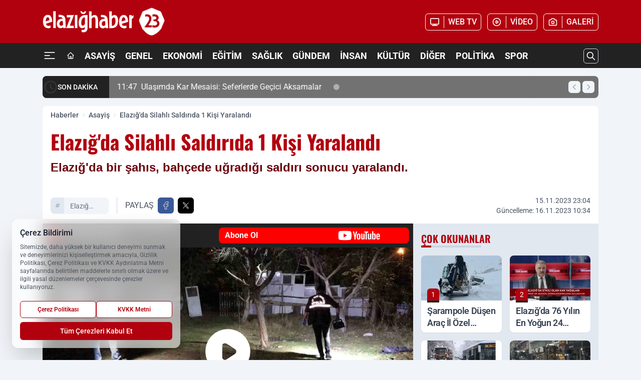

--- FILE ---
content_type: text/html; charset=UTF-8
request_url: https://www.elazighaber23.com/elazig-da-silahli-saldiri-1-yarali/18998/
body_size: 47583
content:
<!doctype html>
<html lang="tr" prefix="og: https://ogp.me/ns# article: https://ogp.me/ns/article#" class="scroll-smooth text-gray-500 antialiased bg-mi-blue-gray-50 js-focus-visible translated-ltr">
<head>
<link rel="dns-prefetch" href="https://s.elazighaber23.com">
<link rel="preconnect" href="https://s.elazighaber23.com">
<link rel="dns-prefetch" href="https://i.elazighaber23.com">
<link rel="preconnect" href="https://i.elazighaber23.com">
<link rel="dns-prefetch" href="//adservice.google.com">
<link rel="dns-prefetch" href="//adservice.google.com.tr">
<link rel="dns-prefetch" href="//partner.googleadservices.com">
<link rel="dns-prefetch" href="//googleads.g.doubleclick.net">
<link rel="dns-prefetch" href="//securepubads.g.doubleclick.net">
<link rel="dns-prefetch" href="//tpc.googlesyndication.com">
<link rel="dns-prefetch" href="//pagead2.googlesyndication.com">
<link rel="dns-prefetch" href="//www.googletagservices.com">
<link rel="dns-prefetch" href="//www.googletagmanager.com">
<link rel="dns-prefetch" href="//www.google-analytics.com">
<link rel="preconnect" href="//www.google-analytics.com">
<link rel="dns-prefetch" href="//cdn2.bildirt.com">
<link rel="dns-prefetch" href="//cdn.onesignal.com">
<script>
    const img = new Image();
    img.src = 'https://i.elazighaber23.com/c/90/448x252/s/dosya/haber/elazig-da-silahli-saldiri-1-ya_1700079121_AYwVX3.jpg';
    img.fetchPriority = 'high';
</script>
<title>Elazığ'da Silahlı Saldırıda 1 Kişi Yaralandı</title>
<meta name="title" content="Elazığ'da Silahlı Saldırıda 1 Kişi Yaralandı">
<meta name="description" content="Elazığ'da bir şahıs, bahçede uğradığı saldırı sonucu yaralandı.">
<meta name="datePublished" content="2023-11-15T23:04:00+03:00">
<meta name="dateModified" content="2023-11-16T10:34:31+03:00">
<meta name="url" content="https://www.elazighaber23.com/elazig-da-silahli-saldiri-1-yarali/18998/">
<meta name="articleSection" content="news">
<meta name="articleAuthor" content="Merve YILDIRIM">
<style>
.mi-news-image{object-fit:cover;width:100%;height:100%;display:block}
body{font-display:swap}
</style>
<link rel="preload" href="https://s.elazighaber23.com/themes/wind/fonts/oswald-regular.woff2" as="font" type="font/woff2" crossorigin>
<link rel="preload" href="https://s.elazighaber23.com/themes/wind/fonts/oswald-500.woff2" as="font" type="font/woff2" crossorigin>
<link rel="preload" href="https://s.elazighaber23.com/themes/wind/fonts/oswald-600.woff2" as="font" type="font/woff2" crossorigin>
<link rel="preload" href="https://s.elazighaber23.com/themes/wind/fonts/oswald-700.woff2" as="font" type="font/woff2" crossorigin>
<style>@font-face{font-family:'Oswald';font-style:normal;font-weight:400;font-display:swap;src:url('https://s.elazighaber23.com/themes/wind/fonts/oswald-regular.woff2')format('woff2');unicode-range:U+0000-00FF,U+0100-017F,U+0130-0131,U+02BB-02BC,U+02C6,U+02DA,U+02DC,U+2000-206F,U+2074,U+20AC,U+2122,U+2191,U+2193,U+2212,U+2215,U+FEFF,U+FFFD}@font-face{font-family:'Oswald';font-style:normal;font-weight:700;font-display:swap;src:url('https://s.elazighaber23.com/themes/wind/fonts/oswald-700.woff2')format('woff2');unicode-range:U+0000-00FF,U+0100-017F,U+0130-0131,U+02BB-02BC,U+02C6,U+02DA,U+02DC,U+2000-206F,U+2074,U+20AC,U+2122,U+2191,U+2193,U+2212,U+2215,U+FEFF,U+FFFD}@font-face{font-family:'Oswald';font-style:normal;font-weight:600;font-display:swap;src:url('https://s.elazighaber23.com/themes/wind/fonts/oswald-600.woff2')format('woff2');unicode-range:U+0000-00FF,U+0100-017F,U+0130-0131,U+02BB-02BC,U+02C6,U+02DA,U+02DC,U+2000-206F,U+2074,U+20AC,U+2122,U+2191,U+2193,U+2212,U+2215,U+FEFF,U+FFFD}@font-face{font-family:'Oswald';font-style:normal;font-weight:500;font-display:swap;src:url('https://s.elazighaber23.com/themes/wind/fonts/oswald-500.woff2')format('woff2');unicode-range:U+0000-00FF,U+0100-017F,U+0130-0131,U+02BB-02BC,U+02C6,U+02DA,U+02DC,U+2000-206F,U+2074,U+20AC,U+2122,U+2191,U+2193,U+2212,U+2215,U+FEFF,U+FFFD}</style>
<link rel="preload" href="https://s.elazighaber23.com/themes/wind/fonts/roboto-regular.woff2" as="font" type="font/woff2" crossorigin>
<link rel="preload" href="https://s.elazighaber23.com/themes/wind/fonts/roboto-500.woff2" as="font" type="font/woff2" crossorigin>
<link rel="preload" href="https://s.elazighaber23.com/themes/wind/fonts/roboto-600.woff2" as="font" type="font/woff2" crossorigin>
<link rel="preload" href="https://s.elazighaber23.com/themes/wind/fonts/roboto-700.woff2" as="font" type="font/woff2" crossorigin>
<link rel="preload" href="https://s.elazighaber23.com/themes/wind/fonts/roboto-800.woff2" as="font" type="font/woff2" crossorigin>
<link rel="preload" href="https://s.elazighaber23.com/themes/wind/fonts/roboto-900.woff2" as="font" type="font/woff2" crossorigin>
<style>@font-face{font-family:'Roboto';font-style:normal;font-weight:400;font-display:swap;src:url('https://s.elazighaber23.com/themes/wind/fonts/roboto-regular.woff2')format('woff2');unicode-range:U+0000-00FF,U+0100-017F,U+0130-0131,U+02BB-02BC,U+02C6,U+02DA,U+02DC,U+2000-206F,U+2074,U+20AC,U+2122,U+2191,U+2193,U+2212,U+2215,U+FEFF,U+FFFD}@font-face{font-family:'Roboto';font-style:normal;font-weight:700;font-display:swap;src:url('https://s.elazighaber23.com/themes/wind/fonts/roboto-700.woff2')format('woff2');unicode-range:U+0000-00FF,U+0100-017F,U+0130-0131,U+02BB-02BC,U+02C6,U+02DA,U+02DC,U+2000-206F,U+2074,U+20AC,U+2122,U+2191,U+2193,U+2212,U+2215,U+FEFF,U+FFFD}@font-face{font-family:'Roboto';font-style:normal;font-weight:600;font-display:swap;src:url('https://s.elazighaber23.com/themes/wind/fonts/roboto-600.woff2')format('woff2');unicode-range:U+0000-00FF,U+0100-017F,U+0130-0131,U+02BB-02BC,U+02C6,U+02DA,U+02DC,U+2000-206F,U+2074,U+20AC,U+2122,U+2191,U+2193,U+2212,U+2215,U+FEFF,U+FFFD}@font-face{font-family:'Roboto';font-style:normal;font-weight:500;font-display:swap;src:url('https://s.elazighaber23.com/themes/wind/fonts/roboto-500.woff2')format('woff2');unicode-range:U+0000-00FF,U+0100-017F,U+0130-0131,U+02BB-02BC,U+02C6,U+02DA,U+02DC,U+2000-206F,U+2074,U+20AC,U+2122,U+2191,U+2193,U+2212,U+2215,U+FEFF,U+FFFD}@font-face{font-family:'Roboto';font-style:normal;font-weight:800;font-display:swap;src:url('https://s.elazighaber23.com/themes/wind/fonts/roboto-800.woff2')format('woff2');unicode-range:U+0000-00FF,U+0100-017F,U+0130-0131,U+02BB-02BC,U+02C6,U+02DA,U+02DC,U+2000-206F,U+2074,U+20AC,U+2122,U+2191,U+2193,U+2212,U+2215,U+FEFF,U+FFFD}@font-face{font-family:'Roboto';font-style:normal;font-weight:900;font-display:swap;src:url('https://s.elazighaber23.com/themes/wind/fonts/roboto-900.woff2')format('woff2');unicode-range:U+0000-00FF,U+0100-017F,U+0130-0131,U+02BB-02BC,U+02C6,U+02DA,U+02DC,U+2000-206F,U+2074,U+20AC,U+2122,U+2191,U+2193,U+2212,U+2215,U+FEFF,U+FFFD}</style>
<style>
body, html {padding: 0px !important;margin: 0px !important;}.leading-tight {line-height: 1.25;}.font-black {font-weight: 900;}.text-3xl {font-size: 1.875rem;line-height: 2.25rem;}.py-2 {padding-bottom: .5rem;padding-top: .5rem;}.pb-5 {padding-bottom: 1.25rem;}.pt-0 {padding-top: 0;}.font-semibold {font-weight: 600;}.object-cover {object-fit: cover;}  .w-full { width: 100%; }.h-full { height: 100%; }.news-description {font-family: -apple-system, BlinkMacSystemFont, 'Segoe UI', sans-serif;font-weight: 600;font-size: clamp(1.125rem, 2.5vw, 1.5rem);line-height: 1.5;color: #374151;margin: 0 0 1.25rem 0;}  @media (min-width: 768px) {.news-description { line-height: 1.375; }}img[fetchpriority="high"] {content-visibility: auto;will-change: auto;}
</style>
<meta charset="UTF-8">
<link rel="preload" as="image" href="https://i.elazighaber23.com/c/90/740x417/s/dosya/haber/elazig-da-silahli-saldiri-1-ya_1700079121_AYwVX3.jpg" fetchpriority="high">
<link rel="preload" href="/themes/wind/css/haber.min.css?v=2605" as="style">
<link rel="preload" href="https://s.elazighaber23.com/themes/wind/js/jquery-3.6.0.min.js" as="script">
<link rel="preload" href="https://s.elazighaber23.com/themes/wind/js/swiper-bundle.min.js" as="script">
<link rel="preload" href="https://s.elazighaber23.com/themes/wind/js/miapp.js" as="script">
<link rel="preload" href="https://s.elazighaber23.com/themes/wind/js/social-share-kit.js" as="script" fetchpriority="low">
<link rel="preload" href="https://s.elazighaber23.com/themes/wind/js/jquery.fancybox.min.js" as="script" fetchpriority="low">
<link rel="canonical" href="https://www.elazighaber23.com/elazig-da-silahli-saldiri-1-yarali/18998/" />
<link rel="amphtml" href="https://www.elazighaber23.com/amp/elazig-da-silahli-saldiri-1-yarali/18998/" />
<link rel="index" title="Elazığ Haber 23 | Elazığ Haberleri | Elazığ Son Dakika" href="https://www.elazighaber23.com/" />
<link rel="image_src" href="https://i.elazighaber23.com/c/90/1280x720/s/dosya/haber/m/elazig-da-silahli-saldiri-1-ya_1700079121_AYwVX3.jpg" type="image/jpeg" />
<link rel="search" type="application/opensearchdescription+xml" title="Elazığ Haber 23 Arama" href="https://www.elazighaber23.com/opensearch.xml" />
<link rel="alternate" type="application/rss+xml" title="Elazığ Haber 23 | Elazığ Haberleri | Elazığ Son Dakika rss beslemesi" href="https://www.elazighaber23.com/rss/" />
<meta name="image" content="https://i.elazighaber23.com/c/90/1280x720/s/dosya/haber/m/elazig-da-silahli-saldiri-1-ya_1700079121_AYwVX3.jpg" />
<meta name="thumbnail_height" content="100" />
<meta name="thumbnail_width" content="100" />
<link rel="thumbnail" href="https://i.elazighaber23.com/c/90/100x100/s/dosya/haber/m/elazig-da-silahli-saldiri-1-ya_1700079121_AYwVX3.jpg" type="image/jpeg" />
<meta name="dateCreated" content="2023-11-15T23:04:00+03:00" />
<meta name="dateUpdated" content="2023-11-16T10:34:31+03:00" />
<meta name="robots" content="index, follow, max-image-preview:large, max-snippet:-1, max-video-preview:-1" />
<meta name="google-site-verification" content="vUluMdvSq_oJRuSkLxRVSPFNJ7AmGzMgIjWjl7yFE8" />
<meta property="og:site_name" content="Elazığ Haber 23" />
<meta property="og:url" content="https://www.elazighaber23.com/elazig-da-silahli-saldiri-1-yarali/18998/" />
<meta property="og:title" content="Elazığ'da Silahlı Saldırıda 1 Kişi Yaralandı" />
<meta property="og:description" content="Elazığ'da bir şahıs, bahçede uğradığı saldırı sonucu yaralandı." />
<meta property="og:image" content="https://i.elazighaber23.com/c/90/1280x720/s/dosya/haber/m/elazig-da-silahli-saldiri-1-ya_1700079121_AYwVX3.jpg" />
<meta property="og:image:type" content="image/jpeg" />
<meta property="og:image:width" content="1280" />
<meta property="og:image:height" content="720" />
<meta property="og:image:alt" content="Elazığ'da Silahlı Saldırıda 1 Kişi Yaralandı" />
<meta property="og:image:secure_url" content="https://i.elazighaber23.com/c/90/1280x720/s/dosya/haber/m/elazig-da-silahli-saldiri-1-ya_1700079121_AYwVX3.jpg" />
<meta property="og:type" content="article" />
<meta property="og:locale" content="tr_TR" />
<meta property="twitter:account_id" content="" />
<meta name="twitter:card" content="summary_large_image" />
<meta name="twitter:url" content="https://www.elazighaber23.com/elazig-da-silahli-saldiri-1-yarali/18998/" />
<meta name="twitter:domain" content="https://www.elazighaber23.com/" />
<meta name="twitter:site" content="@" />
<meta name="twitter:title" content="Elazığ'da Silahlı Saldırıda 1 Kişi Yaralandı" />
<meta name="twitter:description" content="Elazığ'da bir şahıs, bahçede uğradığı saldırı sonucu yaralandı." />
<meta name="twitter:image:src" content="https://i.elazighaber23.com/c/90/1280x720/s/dosya/haber/m/elazig-da-silahli-saldiri-1-ya_1700079121_AYwVX3.jpg" />
<meta name="google-play-app" content="https://play.google.com/store/apps/details?id=com.elazighaber23" />
<meta property="article:published_time" content="2023-11-15T23:04:00+03:00" />
<meta property="article:modified_time" content="2023-11-16T10:34:31+03:00" />
<meta property="article:author" content="Merve YILDIRIM" />
<meta property="article:section" content="Asayiş" />
<meta property="article:opinion" content="false" />
<meta property="article:content_tier" content="free" />
<meta name="DC.Title" content="Elazığ'da Silahlı Saldırıda 1 Kişi Yaralandı" />
<meta name="DC.Description" content="Elazığ'da bir şahıs, bahçede uğradığı saldırı sonucu yaralandı." />
<meta name="DC.Creator" content="Elazığ Haber 23" />
<meta name="DC.Subject" content="Elazığ'da Silahlı Saldırıda 1 Kişi Yaralandı" />
<meta name="DC.Publisher" content="Elazığ Haber 23" />
<meta name="DC.Contributor" content="Elazığ Haber 23" />
<meta name="DC.Date" content="2023-11-15" />
<meta name="DC.Type" content="Text" />
<meta name="DC.Source" content="https://www.elazighaber23.com/elazig-da-silahli-saldiri-1-yarali/18998/" />
<meta name="DC.Language" content="tr-TR" /><meta name="viewport" content="width=device-width, initial-scale=1, shrink-to-fit=no">
<meta http-equiv="X-UA-Compatible" content="ie=edge">
<meta http-equiv="content-type" content="text/html; charset=utf-8" />
<style>
    .h-menu {
        display: block;
        font-size: .875rem;
        font-weight: 500;
        letter-spacing: -.025em;
        line-height: 1.25rem;
        padding: .5rem 0;
        position: relative;
        text-transform: uppercase
    }

    @media (min-width: 970px) {
        .h-menu {
            font-size:1rem;
            line-height: 1.5rem;
            padding: .5rem 0
        }
    }
</style>
<link href="/themes/wind/css/haber.min.css?v=2605" rel="stylesheet">
<style>
    [x-cloak] { display: none }@font-face{font-family:swiper-icons;src:url('data:application/font-woff;charset=utf-8;base64, [base64]//wADZ2x5ZgAAAywAAADMAAAD2MHtryVoZWFkAAABbAAAADAAAAA2E2+eoWhoZWEAAAGcAAAAHwAAACQC9gDzaG10eAAAAigAAAAZAAAArgJkABFsb2NhAAAC0AAAAFoAAABaFQAUGG1heHAAAAG8AAAAHwAAACAAcABAbmFtZQAAA/gAAAE5AAACXvFdBwlwb3N0AAAFNAAAAGIAAACE5s74hXjaY2BkYGAAYpf5Hu/j+W2+MnAzMYDAzaX6QjD6/4//Bxj5GA8AuRwMYGkAPywL13jaY2BkYGA88P8Agx4j+/8fQDYfA1AEBWgDAIB2BOoAeNpjYGRgYNBh4GdgYgABEMnIABJzYNADCQAACWgAsQB42mNgYfzCOIGBlYGB0YcxjYGBwR1Kf2WQZGhhYGBiYGVmgAFGBiQQkOaawtDAoMBQxXjg/wEGPcYDDA4wNUA2CCgwsAAAO4EL6gAAeNpj2M0gyAACqxgGNWBkZ2D4/wMA+xkDdgAAAHjaY2BgYGaAYBkGRgYQiAHyGMF8FgYHIM3DwMHABGQrMOgyWDLEM1T9/w8UBfEMgLzE////P/5//f/V/xv+r4eaAAeMbAxwIUYmIMHEgKYAYjUcsDAwsLKxc3BycfPw8jEQA/[base64]/uznmfPFBNODM2K7MTQ45YEAZqGP81AmGGcF3iPqOop0r1SPTaTbVkfUe4HXj97wYE+yNwWYxwWu4v1ugWHgo3S1XdZEVqWM7ET0cfnLGxWfkgR42o2PvWrDMBSFj/IHLaF0zKjRgdiVMwScNRAoWUoH78Y2icB/yIY09An6AH2Bdu/UB+yxopYshQiEvnvu0dURgDt8QeC8PDw7Fpji3fEA4z/PEJ6YOB5hKh4dj3EvXhxPqH/SKUY3rJ7srZ4FZnh1PMAtPhwP6fl2PMJMPDgeQ4rY8YT6Gzao0eAEA409DuggmTnFnOcSCiEiLMgxCiTI6Cq5DZUd3Qmp10vO0LaLTd2cjN4fOumlc7lUYbSQcZFkutRG7g6JKZKy0RmdLY680CDnEJ+UMkpFFe1RN7nxdVpXrC4aTtnaurOnYercZg2YVmLN/d/gczfEimrE/fs/bOuq29Zmn8tloORaXgZgGa78yO9/cnXm2BpaGvq25Dv9S4E9+5SIc9PqupJKhYFSSl47+Qcr1mYNAAAAeNptw0cKwkAAAMDZJA8Q7OUJvkLsPfZ6zFVERPy8qHh2YER+3i/BP83vIBLLySsoKimrqKqpa2hp6+jq6RsYGhmbmJqZSy0sraxtbO3sHRydnEMU4uR6yx7JJXveP7WrDycAAAAAAAH//wACeNpjYGRgYOABYhkgZgJCZgZNBkYGLQZtIJsFLMYAAAw3ALgAeNolizEKgDAQBCchRbC2sFER0YD6qVQiBCv/H9ezGI6Z5XBAw8CBK/m5iQQVauVbXLnOrMZv2oLdKFa8Pjuru2hJzGabmOSLzNMzvutpB3N42mNgZGBg4GKQYzBhYMxJLMlj4GBgAYow/P/PAJJhLM6sSoWKfWCAAwDAjgbRAAB42mNgYGBkAIIbCZo5IPrmUn0hGA0AO8EFTQAA');font-weight:400;font-style:normal}:root{--swiper-theme-color:#007aff}.swiper{margin-left:auto;margin-right:auto;position:relative;overflow:hidden;list-style:none;padding:0;z-index:1}.swiper-vertical>.swiper-wrapper{flex-direction:column}.swiper-wrapper{position:relative;width:100%;height:100%;z-index:1;display:flex;transition-property:transform;box-sizing:content-box}.swiper-android .swiper-slide,.swiper-wrapper{transform:translate3d(0px,0,0)}.swiper-pointer-events{touch-action:pan-y}.swiper-pointer-events.swiper-vertical{touch-action:pan-x}.swiper-slide{flex-shrink:0;width:100%;height:100%;position:relative;transition-property:transform}.swiper-slide-invisible-blank{visibility:hidden}.swiper-autoheight,.swiper-autoheight .swiper-slide{height:auto}.swiper-autoheight .swiper-wrapper{align-items:flex-start;transition-property:transform,height}.swiper-backface-hidden .swiper-slide{transform:translateZ(0);-webkit-backface-visibility:hidden;backface-visibility:hidden}.swiper-3d,.swiper-3d.swiper-css-mode .swiper-wrapper{perspective:1200px}.swiper-3d .swiper-cube-shadow,.swiper-3d .swiper-slide,.swiper-3d .swiper-slide-shadow,.swiper-3d .swiper-slide-shadow-bottom,.swiper-3d .swiper-slide-shadow-left,.swiper-3d .swiper-slide-shadow-right,.swiper-3d .swiper-slide-shadow-top,.swiper-3d .swiper-wrapper{transform-style:preserve-3d}.swiper-3d .swiper-slide-shadow,.swiper-3d .swiper-slide-shadow-bottom,.swiper-3d .swiper-slide-shadow-left,.swiper-3d .swiper-slide-shadow-right,.swiper-3d .swiper-slide-shadow-top{position:absolute;left:0;top:0;width:100%;height:100%;pointer-events:none;z-index:10}.swiper-3d .swiper-slide-shadow{background:rgba(0,0,0,.15)}.swiper-3d .swiper-slide-shadow-left{background-image:linear-gradient(to left,rgba(0,0,0,.5),rgba(0,0,0,0))}.swiper-3d .swiper-slide-shadow-right{background-image:linear-gradient(to right,rgba(0,0,0,.5),rgba(0,0,0,0))}.swiper-3d .swiper-slide-shadow-top{background-image:linear-gradient(to top,rgba(0,0,0,.5),rgba(0,0,0,0))}.swiper-3d .swiper-slide-shadow-bottom{background-image:linear-gradient(to bottom,rgba(0,0,0,.5),rgba(0,0,0,0))}.swiper-css-mode>.swiper-wrapper{overflow:auto;scrollbar-width:none;-ms-overflow-style:none}.swiper-css-mode>.swiper-wrapper::-webkit-scrollbar{display:none}.swiper-css-mode>.swiper-wrapper>.swiper-slide{scroll-snap-align:start start}.swiper-horizontal.swiper-css-mode>.swiper-wrapper{scroll-snap-type:x mandatory}.swiper-vertical.swiper-css-mode>.swiper-wrapper{scroll-snap-type:y mandatory}.swiper-centered>.swiper-wrapper::before{content:'';flex-shrink:0;order:9999}.swiper-centered.swiper-horizontal>.swiper-wrapper>.swiper-slide:first-child{margin-inline-start:var(--swiper-centered-offset-before)}.swiper-centered.swiper-horizontal>.swiper-wrapper::before{height:100%;min-height:1px;width:var(--swiper-centered-offset-after)}.swiper-centered.swiper-vertical>.swiper-wrapper>.swiper-slide:first-child{margin-block-start:var(--swiper-centered-offset-before)}.swiper-centered.swiper-vertical>.swiper-wrapper::before{width:100%;min-width:1px;height:var(--swiper-centered-offset-after)}.swiper-centered>.swiper-wrapper>.swiper-slide{scroll-snap-align:center center}:root{--swiper-navigation-size:44px}.swiper-button-next,.swiper-button-prev{position:absolute;top:50%;width:calc(var(--swiper-navigation-size)/ 44 * 27);height:var(--swiper-navigation-size);margin-top:calc(0px - (var(--swiper-navigation-size)/ 2));z-index:10;cursor:pointer;display:flex;align-items:center;justify-content:center;color:var(--swiper-navigation-color,var(--swiper-theme-color))}.swiper-button-next.swiper-button-disabled,.swiper-button-prev.swiper-button-disabled{opacity:.35;cursor:auto;pointer-events:none}.swiper-button-next:after,.swiper-button-prev:after{font-family:swiper-icons;font-size:var(--swiper-navigation-size);text-transform:none!important;letter-spacing:0;text-transform:none;font-variant:initial;line-height:1}.swiper-button-prev,.swiper-rtl .swiper-button-next{left:10px;right:auto}.swiper-button-prev:after,.swiper-rtl .swiper-button-next:after{content:'prev'}.swiper-button-next,.swiper-rtl .swiper-button-prev{right:10px;left:auto}.swiper-button-next:after,.swiper-rtl .swiper-button-prev:after{content:'next'}.swiper-button-lock{display:none}.swiper-pagination{position:absolute;text-align:center;transition:.3s opacity;transform:translate3d(0,0,0);z-index:10}.swiper-pagination.swiper-pagination-hidden{opacity:0}.swiper-horizontal>.swiper-pagination-bullets,.swiper-pagination-bullets.swiper-pagination-horizontal,.swiper-pagination-custom,.swiper-pagination-fraction{bottom:10px;left:0;width:100%}.swiper-pagination-bullets-dynamic{overflow:hidden;font-size:0}.swiper-pagination-bullets-dynamic .swiper-pagination-bullet{transform:scale(.33);position:relative}.swiper-pagination-bullets-dynamic .swiper-pagination-bullet-active{transform:scale(1)}.swiper-pagination-bullets-dynamic .swiper-pagination-bullet-active-main{transform:scale(1)}.swiper-pagination-bullets-dynamic .swiper-pagination-bullet-active-prev{transform:scale(.66)}.swiper-pagination-bullets-dynamic .swiper-pagination-bullet-active-prev-prev{transform:scale(.33)}.swiper-pagination-bullets-dynamic .swiper-pagination-bullet-active-next{transform:scale(.66)}.swiper-pagination-bullets-dynamic .swiper-pagination-bullet-active-next-next{transform:scale(.33)}.swiper-pagination-bullet{width:var(--swiper-pagination-bullet-width,var(--swiper-pagination-bullet-size,8px));height:var(--swiper-pagination-bullet-height,var(--swiper-pagination-bullet-size,8px));display:inline-block;border-radius:50%;background:var(--swiper-pagination-bullet-inactive-color,#000);opacity:var(--swiper-pagination-bullet-inactive-opacity, .2)}button.swiper-pagination-bullet{border:none;margin:0;padding:0;box-shadow:none;-webkit-appearance:none;appearance:none}.swiper-pagination-clickable .swiper-pagination-bullet{cursor:pointer}.swiper-pagination-bullet:only-child{display:none!important}.swiper-pagination-bullet-active{opacity:var(--swiper-pagination-bullet-opacity, 1);background:var(--swiper-pagination-color,var(--swiper-theme-color))}.swiper-pagination-vertical.swiper-pagination-bullets,.swiper-vertical>.swiper-pagination-bullets{right:10px;top:50%;transform:translate3d(0px,-50%,0)}.swiper-pagination-vertical.swiper-pagination-bullets .swiper-pagination-bullet,.swiper-vertical>.swiper-pagination-bullets .swiper-pagination-bullet{margin:var(--swiper-pagination-bullet-vertical-gap,6px) 0;display:block}.swiper-pagination-vertical.swiper-pagination-bullets.swiper-pagination-bullets-dynamic,.swiper-vertical>.swiper-pagination-bullets.swiper-pagination-bullets-dynamic{top:50%;transform:translateY(-50%);width:8px}.swiper-pagination-vertical.swiper-pagination-bullets.swiper-pagination-bullets-dynamic .swiper-pagination-bullet,.swiper-vertical>.swiper-pagination-bullets.swiper-pagination-bullets-dynamic .swiper-pagination-bullet{display:inline-block;transition:.2s transform,.2s top}.swiper-horizontal>.swiper-pagination-bullets .swiper-pagination-bullet,.swiper-pagination-horizontal.swiper-pagination-bullets .swiper-pagination-bullet{margin:0 var(--swiper-pagination-bullet-horizontal-gap,4px)}.swiper-horizontal>.swiper-pagination-bullets.swiper-pagination-bullets-dynamic,.swiper-pagination-horizontal.swiper-pagination-bullets.swiper-pagination-bullets-dynamic{left:50%;transform:translateX(-50%);white-space:nowrap}.swiper-horizontal>.swiper-pagination-bullets.swiper-pagination-bullets-dynamic .swiper-pagination-bullet,.swiper-pagination-horizontal.swiper-pagination-bullets.swiper-pagination-bullets-dynamic .swiper-pagination-bullet{transition:.2s transform,.2s left}.swiper-horizontal.swiper-rtl>.swiper-pagination-bullets-dynamic .swiper-pagination-bullet{transition:.2s transform,.2s right}.swiper-pagination-progressbar{background:rgba(0,0,0,.25);position:absolute}.swiper-pagination-progressbar .swiper-pagination-progressbar-fill{background:var(--swiper-pagination-color,var(--swiper-theme-color));position:absolute;left:0;top:0;width:100%;height:100%;transform:scale(0);transform-origin:left top}.swiper-rtl .swiper-pagination-progressbar .swiper-pagination-progressbar-fill{transform-origin:right top}.swiper-horizontal>.swiper-pagination-progressbar,.swiper-pagination-progressbar.swiper-pagination-horizontal,.swiper-pagination-progressbar.swiper-pagination-vertical.swiper-pagination-progressbar-opposite,.swiper-vertical>.swiper-pagination-progressbar.swiper-pagination-progressbar-opposite{width:100%;height:4px;left:0;top:0}.swiper-horizontal>.swiper-pagination-progressbar.swiper-pagination-progressbar-opposite,.swiper-pagination-progressbar.swiper-pagination-horizontal.swiper-pagination-progressbar-opposite,.swiper-pagination-progressbar.swiper-pagination-vertical,.swiper-vertical>.swiper-pagination-progressbar{width:4px;height:100%;left:0;top:0}.swiper-pagination-lock{display:none}.swiper-lazy-preloader{width:42px;height:42px;position:absolute;left:50%;top:50%;margin-left:-21px;margin-top:-21px;z-index:10;transform-origin:50%;box-sizing:border-box;border:4px solid var(--swiper-preloader-color,var(--swiper-theme-color));border-radius:50%;border-top-color:transparent;animation:swiper-preloader-spin 1s infinite linear}.swiper-lazy-preloader-white{--swiper-preloader-color:#fff}.swiper-lazy-preloader-black{--swiper-preloader-color:#000}@keyframes swiper-preloader-spin{0%{transform:rotate(0deg)}100%{transform:rotate(360deg)}}.swiper-fade.swiper-free-mode .swiper-slide{transition-timing-function:ease-out}.swiper-fade .swiper-slide{pointer-events:none;transition-property:opacity}.swiper-fade .swiper-slide .swiper-slide{pointer-events:none}.swiper-fade .swiper-slide-active,.swiper-fade .swiper-slide-active .swiper-slide-active{pointer-events:auto}.fancybox-active{height:auto}.fancybox-is-hidden{left:-9999px;margin:0;position:absolute!important;top:-9999px;visibility:hidden}.fancybox-container{-webkit-backface-visibility:hidden;height:100%;left:0;outline:none;position:fixed;-webkit-tap-highlight-color:transparent;top:0;-ms-touch-action:manipulation;touch-action:manipulation;transform:translateZ(0);width:100%;z-index:99992}.fancybox-container *{box-sizing:border-box}.fancybox-bg,.fancybox-inner,.fancybox-outer,.fancybox-stage{bottom:0;left:0;position:absolute;right:0;top:0}.fancybox-outer{-webkit-overflow-scrolling:touch;overflow-y:auto}.fancybox-bg{background:#000000;opacity:0;transition-duration:inherit;transition-property:opacity;transition-timing-function:cubic-bezier(.47,0,.74,.71)}.fancybox-is-open .fancybox-bg{opacity:.8;transition-timing-function:cubic-bezier(.22,.61,.36,1)}.fancybox-caption,.fancybox-infobar,.fancybox-navigation .fancybox-button,.fancybox-toolbar{direction:ltr;opacity:0;position:absolute;transition:opacity .25s ease,visibility 0s ease .25s;visibility:hidden;z-index:99997}.fancybox-show-caption .fancybox-caption,.fancybox-show-infobar .fancybox-infobar,.fancybox-show-nav .fancybox-navigation .fancybox-button,.fancybox-show-toolbar .fancybox-toolbar{opacity:1;transition:opacity .25s ease 0s,visibility 0s ease 0s;visibility:visible}.fancybox-infobar{color:#ccc;font-size:13px;-webkit-font-smoothing:subpixel-antialiased;height:44px;left:0;line-height:44px;min-width:44px;mix-blend-mode:difference;padding:0 10px;pointer-events:none;top:0;-webkit-touch-callout:none;-webkit-user-select:none;-moz-user-select:none;-ms-user-select:none;user-select:none}.fancybox-toolbar{right:0;top:0}.fancybox-stage{direction:ltr;overflow:visible;transform:translateZ(0);z-index:99994}.fancybox-is-open .fancybox-stage{overflow:hidden}.fancybox-slide{-webkit-backface-visibility:hidden;display:none;height:100%;left:0;outline:none;overflow:auto;-webkit-overflow-scrolling:touch;padding:10px;position:absolute;text-align:center;top:0;transition-property:transform,opacity;white-space:normal;width:100%;z-index:99994}.fancybox-slide:before{content:\"\";display:inline-block;font-size:0;height:100%;vertical-align:middle;width:0}.fancybox-is-sliding .fancybox-slide,.fancybox-slide--current,.fancybox-slide--next,.fancybox-slide--previous{display:block}.fancybox-slide--image{overflow:hidden;padding:10px 0}.fancybox-slide--image:before{display:none}.fancybox-slide--html{padding:6px}.fancybox-content{background:#fff;display:inline-block;margin:0;max-width:100%;overflow:auto;-webkit-overflow-scrolling:touch;padding:10px;position:relative;text-align:left;vertical-align:middle}.fancybox-slide--image .fancybox-content{animation-timing-function:cubic-bezier(.5,0,.14,1);-webkit-backface-visibility:hidden;background:transparent;background-repeat:no-repeat;background-size:100% 100%;left:0;max-width:none;overflow:visible;padding:0;position:absolute;top:0;transform-origin:top left;transition-property:transform,opacity;-webkit-user-select:none;-moz-user-select:none;-ms-user-select:none;user-select:none;z-index:99995}.fancybox-can-zoomOut .fancybox-content{cursor:zoom-out}.fancybox-can-zoomIn .fancybox-content{cursor:zoom-in}.fancybox-can-pan .fancybox-content,.fancybox-can-swipe .fancybox-content{cursor:grab}.fancybox-is-grabbing .fancybox-content{cursor:grabbing}.fancybox-container [data-selectable=true]{cursor:text}.fancybox-image,.fancybox-spaceball{background:transparent;border:0;height:100%;left:0;margin:0;max-height:none;max-width:none;padding:0;position:absolute;top:0;-webkit-user-select:none;-moz-user-select:none;-ms-user-select:none;user-select:none;width:100%}.fancybox-spaceball{z-index:1}.fancybox-slide--iframe .fancybox-content,.fancybox-slide--map .fancybox-content,.fancybox-slide--pdf .fancybox-content,.fancybox-slide--video .fancybox-content{height:100%;overflow:visible;padding:0;width:100%}.fancybox-slide--video .fancybox-content{background:#000}.fancybox-slide--map .fancybox-content{background:#e5e3df}.fancybox-slide--iframe .fancybox-content{background:#f8f8f8}.fancybox-iframe,.fancybox-video{background:transparent;border:0;display:block;height:100%;margin:0;overflow:hidden;padding:0;width:100%}.fancybox-iframe{left:0;position:absolute;top:0}.fancybox-error{background:#fff;cursor:default;max-width:400px;padding:40px;width:100%}.fancybox-error p{color:#444;font-size:16px;line-height:20px;margin:0;padding:0}.fancybox-button{border:0;border-radius:0;box-shadow:none;cursor:pointer;display:inline-block;height:60px;margin:0;padding:10px;position:relative;transition:color .2s;vertical-align:top;visibility:inherit;width:60px}.fancybox-button,.fancybox-button:link,.fancybox-button:visited{color:#ccc}.fancybox-button:hover{color:#fff}.fancybox-button:focus{outline:none}.fancybox-button.fancybox-focus{outline:1px dotted}.fancybox-button[disabled],.fancybox-button[disabled]:hover{color:#888;cursor:default;outline:none}.fancybox-button div{height:100%}.fancybox-button svg{display:block;height:100%;overflow:visible;position:relative;width:100%}.fancybox-button svg path{fill:currentColor;stroke-width:0}.fancybox-button--fsenter svg:nth-child(2),.fancybox-button--fsexit svg:first-child,.fancybox-button--pause svg:first-child,.fancybox-button--play svg:nth-child(2){display:none}.fancybox-progress{background:#ff5268;height:2px;left:0;position:absolute;right:0;top:0;transform:scaleX(0);transform-origin:0;transition-property:transform;transition-timing-function:linear;z-index:99998}.fancybox-close-small{background:transparent;border:0;border-radius:0;color:#ccc;cursor:pointer;opacity:.8;padding:8px;position:absolute;right:-12px;top:-10px;z-index:401}.fancybox-close-small:hover{color:#fff;opacity:1}.fancybox-slide--html .fancybox-close-small{color:currentColor;padding:10px;right:0;top:0}.fancybox-slide--image.fancybox-is-scaling .fancybox-content{overflow:hidden}.fancybox-is-scaling .fancybox-close-small,.fancybox-is-zoomable.fancybox-can-pan .fancybox-close-small{display:none}.fancybox-navigation .fancybox-button{background-clip:content-box;height:100px;opacity:0;position:absolute;top:calc(50% - 50px);width:70px}.fancybox-navigation .fancybox-button div{padding:7px}.fancybox-navigation .fancybox-button--arrow_left{left:0;left:env(safe-area-inset-left);padding:31px 26px 31px 6px}.fancybox-navigation .fancybox-button--arrow_right{padding:31px 6px 31px 26px;right:0;right:env(safe-area-inset-right)}.fancybox-caption{background:linear-gradient(0deg,rgba(0,0,0,.85) 0,rgba(0,0,0,.3) 50%,rgba(0,0,0,.15) 65%,rgba(0,0,0,.075) 75.5%,rgba(0,0,0,.037) 82.85%,rgba(0,0,0,.019) 88%,transparent);bottom:0;color:#eee;font-size:14px;font-weight:400;left:0;line-height:1.5;padding:75px 10px 25px;pointer-events:none;right:0;text-align:center;z-index:99996}@supports (padding:max(0px)){.fancybox-caption{padding:75px max(10px,env(safe-area-inset-right)) max(25px,env(safe-area-inset-bottom)) max(10px,env(safe-area-inset-left))}}.fancybox-caption--separate{margin-top:-50px}.fancybox-caption__body{max-height:50vh;overflow:auto;pointer-events:all}.fancybox-caption a,.fancybox-caption a:link,.fancybox-caption a:visited{color:#ccc;text-decoration:none}.fancybox-caption a:hover{color:#fff;text-decoration:underline}.fancybox-loading{animation:a 1s linear infinite;background:transparent;border:4px solid #888;border-bottom-color:#fff;border-radius:50%;height:50px;left:50%;margin:-25px 0 0 -25px;opacity:.7;padding:0;position:absolute;top:50%;width:50px;z-index:99999}@keyframes a{to{transform:rotate(1turn)}}.fancybox-animated{transition-timing-function:cubic-bezier(0,0,.25,1)}.fancybox-fx-slide.fancybox-slide--previous{opacity:0;transform:translate3d(-100%,0,0)}.fancybox-fx-slide.fancybox-slide--next{opacity:0;transform:translate3d(100%,0,0)}.fancybox-fx-slide.fancybox-slide--current{opacity:1;transform:translateZ(0)}.fancybox-fx-fade.fancybox-slide--next,.fancybox-fx-fade.fancybox-slide--previous{opacity:0;transition-timing-function:cubic-bezier(.19,1,.22,1)}.fancybox-fx-fade.fancybox-slide--current{opacity:1}.fancybox-fx-zoom-in-out.fancybox-slide--previous{opacity:0;transform:scale3d(1.5,1.5,1.5)}.fancybox-fx-zoom-in-out.fancybox-slide--next{opacity:0;transform:scale3d(.5,.5,.5)}.fancybox-fx-zoom-in-out.fancybox-slide--current{opacity:1;transform:scaleX(1)}.fancybox-fx-rotate.fancybox-slide--previous{opacity:0;transform:rotate(-1turn)}.fancybox-fx-rotate.fancybox-slide--next{opacity:0;transform:rotate(1turn)}.fancybox-fx-rotate.fancybox-slide--current{opacity:1;transform:rotate(0deg)}.fancybox-fx-circular.fancybox-slide--previous{opacity:0;transform:scale3d(0,0,0) translate3d(-100%,0,0)}.fancybox-fx-circular.fancybox-slide--next{opacity:0;transform:scale3d(0,0,0) translate3d(100%,0,0)}.fancybox-fx-circular.fancybox-slide--current{opacity:1;transform:scaleX(1) translateZ(0)}.fancybox-fx-tube.fancybox-slide--previous{transform:translate3d(-100%,0,0) scale(.1) skew(-10deg)}.fancybox-fx-tube.fancybox-slide--next{transform:translate3d(100%,0,0) scale(.1) skew(10deg)}.fancybox-fx-tube.fancybox-slide--current{transform:translateZ(0) scale(1)}@media (max-height:576px){.fancybox-slide{padding-left:6px;padding-right:6px}.fancybox-slide--image{padding:6px 0}.fancybox-close-small{right:-6px}.fancybox-slide--image .fancybox-close-small{background:#4e4e4e;color:#f2f4f6;height:36px;opacity:1;padding:6px;right:0;top:0;width:36px}.fancybox-caption{padding-left:12px;padding-right:12px}@supports (padding:max(0px)){.fancybox-caption{padding-left:max(12px,env(safe-area-inset-left));padding-right:max(12px,env(safe-area-inset-right))}}}.fancybox-share{background:#f4f4f4;border-radius:3px;max-width:90%;padding:30px;text-align:center}.fancybox-share h1{color:#222;font-size:35px;font-weight:700;margin:0 0 20px}.fancybox-share p{margin:0;padding:0}.fancybox-share__button{border:0;border-radius:3px;display:inline-block;font-size:14px;font-weight:700;line-height:40px;margin:0 5px 10px;min-width:130px;padding:0 15px;text-decoration:none;transition:all .2s;-webkit-user-select:none;-moz-user-select:none;-ms-user-select:none;user-select:none;white-space:nowrap}.fancybox-share__button:link,.fancybox-share__button:visited{color:#fff}.fancybox-share__button:hover{text-decoration:none}.fancybox-share__button--fb{background:#3b5998}.fancybox-share__button--fb:hover{background:#344e86}.fancybox-share__button--pt{background:#bd081d}.fancybox-share__button--pt:hover{background:#aa0719}.fancybox-share__button--tw{background:#1da1f2}.fancybox-share__button--tw:hover{background:#0d95e8}.fancybox-share__button svg{height:25px;margin-right:7px;position:relative;top:-1px;vertical-align:middle;width:25px}.fancybox-share__button svg path{fill:#fff}.fancybox-share__input{background:transparent;border:0;border-bottom:1px solid #d7d7d7;border-radius:0;color:#5d5b5b;font-size:14px;margin:10px 0 0;outline:none;padding:10px 15px;width:100%}.fancybox-thumbs{background:#ddd;bottom:0;display:none;margin:0;-webkit-overflow-scrolling:touch;-ms-overflow-style:-ms-autohiding-scrollbar;padding:2px 2px 4px;position:absolute;right:0;-webkit-tap-highlight-color:rgba(0,0,0,0);top:0;width:212px;z-index:99995}.fancybox-thumbs-x{overflow-x:auto;overflow-y:hidden}.fancybox-show-thumbs .fancybox-thumbs{display:block}.fancybox-show-thumbs .fancybox-inner{right:212px}.fancybox-thumbs__list{font-size:0;height:100%;list-style:none;margin:0;overflow-x:hidden;overflow-y:auto;padding:0;position:absolute;position:relative;white-space:nowrap;width:100%}.fancybox-thumbs-x .fancybox-thumbs__list{overflow:hidden}.fancybox-thumbs-y .fancybox-thumbs__list::-webkit-scrollbar{width:7px}.fancybox-thumbs-y .fancybox-thumbs__list::-webkit-scrollbar-track{background:#fff;border-radius:10px;box-shadow:inset 0 0 6px rgba(0,0,0,.3)}.fancybox-thumbs-y .fancybox-thumbs__list::-webkit-scrollbar-thumb{background:#2a2a2a;border-radius:10px}.fancybox-thumbs__list a{-webkit-backface-visibility:hidden;backface-visibility:hidden;background-color:rgba(0,0,0,.1);background-position:50%;background-repeat:no-repeat;background-size:cover;cursor:pointer;float:left;height:75px;margin:2px;max-height:calc(100% - 8px);max-width:calc(50% - 4px);outline:none;overflow:hidden;padding:0;position:relative;-webkit-tap-highlight-color:transparent;width:100px}.fancybox-thumbs__list a:before{border:6px solid #ff5268;bottom:0;content:\"\";left:0;opacity:0;position:absolute;right:0;top:0;transition:all .2s cubic-bezier(.25,.46,.45,.94);z-index:99991}.fancybox-thumbs__list a:focus:before{opacity:.5}.fancybox-thumbs__list a.fancybox-thumbs-active:before{opacity:1}@media (max-width:576px){.fancybox-thumbs{width:110px}.fancybox-show-thumbs .fancybox-inner{right:110px}.fancybox-thumbs__list a{max-width:calc(100% - 10px)}}.fancybox-slide--iframe .fancybox-content {width  : 400px!important;margin: 0;border-radius: 0.5rem!important;overflow: hidden!important;}.n-comment-success {position: absolute;width: 100%;height: 100%;background-color: rgba(255, 255, 255, .9);top: 0;left: 0;z-index: 999999;display: flex;justify-content: center;align-items: center;}.n-comment-icon-s{clear:both;color:#8bc34a;font-size: 70px;text-align: center;display: block;padding: 5px}.n-comment-icon-w{clear:both;color:#ff9800;font-size: 70px;text-align: center;display: block;padding: 5px}.n-commnet-title{font-size: 19px;color:#888888;text-align: center;padding: 5px 20px 30px 20px;}.n-close{display:inline-block;font-size:15px;font-weight:600;padding:5px 10px 5px 10px;border:1px solid #888888;margin-top:30px!important;border-radius: 0.5rem;}#Imageid{border-radius:0.5rem!important;overflow:hidden!important;}
</style><meta name="mobile-web-app-capable" content="yes">
<meta name="application-name" content="Elazığ Haber 23 | Elazığ Haberleri | Elazığ Son Dakika">
<link rel="manifest" href="/manifest.json">
<link rel="icon" href="https://s.elazighaber23.com/dosya/logo/elazig-haber-23-favicon.png">
<link rel="apple-touch-icon" href="https://s.elazighaber23.com/dosya/logo/elazig-haber-23-favicon.png">
<link rel="android-touch-icon" href="https://s.elazighaber23.com/dosya/logo/elazig-haber-23-favicon.png" />
<link rel="apple-touch-icon-precomposed" href="https://s.elazighaber23.com/c/80/114x114/s/dosya/logo/favicons/elazig-haber-23-favicon.png" />
<link rel="apple-touch-icon-precomposed" sizes="170x170" href="https://s.elazighaber23.com/c/80/114x114/s/dosya/logo/favicons/elazig-haber-23-favicon.png" />
<link rel="apple-touch-icon" sizes="57x57" href="https://s.elazighaber23.com/c/80/57x57/s/dosya/logo/favicons/elazig-haber-23-favicon.png">
<link rel="apple-touch-icon" sizes="60x60" href="https://s.elazighaber23.com/c/80/60x60/s/dosya/logo/favicons/elazig-haber-23-favicon.png">
<link rel="apple-touch-icon" sizes="72x72" href="https://s.elazighaber23.com/c/80/72x72/s/dosya/logo/favicons/elazig-haber-23-favicon.png">
<link rel="apple-touch-icon" sizes="76x76" href="https://s.elazighaber23.com/c/80/76x76/s/dosya/logo/favicons/elazig-haber-23-favicon.png">
<link rel="apple-touch-icon" sizes="114x114" href="https://s.elazighaber23.com/c/80/114x114/s/dosya/logo/favicons/elazig-haber-23-favicon.png">
<link rel="apple-touch-icon" sizes="120x120" href="https://s.elazighaber23.com/c/80/120x120/s/dosya/logo/favicons/elazig-haber-23-favicon.png">
<link rel="apple-touch-icon" sizes="144x144" href="https://s.elazighaber23.com/c/80/144x144/s/dosya/logo/favicons/elazig-haber-23-favicon.png">
<link rel="apple-touch-icon" sizes="152x152" href="https://s.elazighaber23.com/c/80/152x152/s/dosya/logo/favicons/elazig-haber-23-favicon.png">
<link rel="apple-touch-icon" sizes="180x180" href="https://s.elazighaber23.com/c/80/180x180/s/dosya/logo/favicons/elazig-haber-23-favicon.png">
<link rel="icon" type="image/png" sizes="512x512" href="https://s.elazighaber23.com/c/80/512x512/s/dosya/logo/favicons/elazig-haber-23-favicon.png">
<link rel="icon" type="image/png" sizes="384x384" href="https://s.elazighaber23.com/c/80/384x384/s/dosya/logo/favicons/elazig-haber-23-favicon.png">
<link rel="icon" type="image/png" sizes="192x192" href="https://s.elazighaber23.com/c/80/192x192/s/dosya/logo/favicons/elazig-haber-23-favicon.png">
<link rel="icon" type="image/png" sizes="152x152" href="https://s.elazighaber23.com/c/80/152x152/s/dosya/logo/favicons/elazig-haber-23-favicon.png">
<link rel="icon" type="image/png" sizes="144x144" href="https://s.elazighaber23.com/c/80/144x144/s/dosya/logo/favicons/elazig-haber-23-favicon.png">
<link rel="icon" type="image/png" sizes="128x128" href="https://s.elazighaber23.com/c/80/128x128/s/dosya/logo/favicons/elazig-haber-23-favicon.png">
<link rel="icon" type="image/png" sizes="96x96" href="https://s.elazighaber23.com/c/80/96x96/s/dosya/logo/favicons/elazig-haber-23-favicon.png">
<link rel="icon" type="image/png" sizes="72x72" href="https://s.elazighaber23.com/c/80/72x72/s/dosya/logo/favicons/elazig-haber-23-favicon.png">
<link rel="icon" type="image/png" sizes="32x32" href="https://s.elazighaber23.com/c/80/32x32/s/dosya/logo/favicons/elazig-haber-23-favicon.png">
<link rel="icon" type="image/png" sizes="16x16" href="https://s.elazighaber23.com/c/80/16x16/s/dosya/logo/favicons/elazig-haber-23-favicon.png">
<meta name="apple-mobile-web-app-status-bar-style" content="#ffffff">
<meta name="apple-mobile-web-app-title" content="Elazığ Haber 23 | Elazığ Haberleri | Elazığ Son Dakika">
<meta name="apple-mobile-web-app-status-bar-style" content="#ffffff" />
<meta name="msapplication-TileColor" content="#ffffff">
<meta name="msapplication-TileImage" content="https://s.elazighaber23.com/c/80/152x152/s/dosya/logo/favicons/elazig-haber-23-favicon.png">
<meta name="theme-color" content="#b2010e">
<script>
    if ('serviceWorker' in navigator) {
        navigator.serviceWorker.register('/serviceworker.js')
            .then(() => console.log('Service Worker Installed...'))
            .catch(err => console.error('Not supported browser!', err));
    }
</script>
<script>var uygulamaid="9816-8628-5579-6663-2545-6";</script>
<script defer src="https://cdn2.bildirt.com/BildirtSDKfiles.js"></script>
<script src="https://cdn.onesignal.com/sdks/web/v16/OneSignalSDK.page.js" defer></script>
<script>
    window.OneSignalDeferred = window.OneSignalDeferred || [];
    OneSignalDeferred.push(async function(OneSignal) {
        await OneSignal.init({
            appId: "8afcc42d-f7a6-4456-b4ea-7a9ec1fa5965",
        });
    });
</script>
    <!-- Google tag (gtag.js) -->
    <script defer src="https://www.googletagmanager.com/gtag/js?id=G-EPN574DP7G"></script>
    <script>
        window.dataLayer = window.dataLayer || [];
        function gtag(){dataLayer.push(arguments);}
        gtag('js', new Date());
        gtag('config', 'G-EPN574DP7G');
    </script>
    <!-- Google Tag Manager -->
<script>(function(w,d,s,l,i){w[l]=w[l]||[];w[l].push({'gtm.start':
new Date().getTime(),event:'gtm.js'});var f=d.getElementsByTagName(s)[0],
j=d.createElement(s),dl=l!='dataLayer'?'&l='+l:'';j.async=true;j.src=
'https://www.googletagmanager.com/gtm.js?id='+i+dl;f.parentNode.insertBefore(j,f);
})(window,document,'script','dataLayer','GTM-MQTNDMWP');</script>
<!-- End Google Tag Manager --><script defer data-domain="elazighaber23.com" src="https://app.kulgacdn.com/js/script.js"></script>
</head>
<body class="haber-detay bg-secondary bg-opacity-80 lg:bg-slate-100 font-misans text-gray-600 selection:bg-slate-300 selection:text-white">
    <!-- Google Tag Manager (noscript) -->
<noscript><iframe src="https://www.googletagmanager.com/ns.html?id=GTM-MQTNDMWP"
height="0" width="0" style="display:none;visibility:hidden"></iframe></noscript>
<!-- End Google Tag Manager (noscript) --><div class="bg-slate-100 max-w-md lg:max-w-full mx-auto">
<div class="hidden bg-gray-200 text-gray-600"></div>
<div class="hidden bg-green-200 text-green-600"></div>
<div class="hidden bg-red-200 text-red-600"></div>
<div class="bg-header relative z-10 hidden invisible lg:block lg:visible">
    <div class="container mx-auto grid grid-cols-12 items-center py-3">
        <div class="col-span-4 flex flex-wrap items-center px-0">
            <a class="w-fit h-auto" title="Elazığ Haber 23 - Ana Sayfa" href="https://www.elazighaber23.com/">
                <img class="items-center" src="https://s.elazighaber23.com/dosya/logo/svg/logo-alt.svg" width="245" height="40" alt="Elazığ Haber 23 | Elazığ Haberleri | Elazığ Son Dakika">
            </a>
        </div>
        <div class="col-span-8">
            <ul class="flex items-center justify-end pt-0.5">
                                    <li class="ml-3">
                        <a href="https://www.youtube.com/channel/UCxEYYq9WOqW0Db5Nxc531rA" target="_blank" rel="nofollow noopener noreferrer" title="WEB TV" class="mx-auto focus:outline-none text-white font-medium text-base py-1 px-2 w-full text-left rounded-md group hover:text-primary bg-transparent hover:bg-white border border-solid border-white flex items-center justify-start">
                            <svg xmlns="http://www.w3.org/2000/svg" class="h-5 w-5 mr-2 item-center text-white group-hover:text-primary" fill="none" viewBox="0 0 24 24" stroke="currentColor">
                                <path stroke-linecap="round" stroke-linejoin="round" stroke-width="2" d="M6 20.25h12m-7.5-3v3m3-3v3m-10.125-3h17.25c.621 0 1.125-.504 1.125-1.125V4.875c0-.621-.504-1.125-1.125-1.125H3.375c-.621 0-1.125.504-1.125 1.125v11.25c0 .621.504 1.125 1.125 1.125z" />
                            </svg>
                            <span class="border-l border-solid border-l-white group-hover:border-l-primary pl-2">WEB TV</span>
                        </a>
                    </li>
                                                    <li class="ml-3">
                        <a href="/video-galeri/" title="VİDEO" class="mx-auto focus:outline-none text-white font-medium text-base py-1 px-2 w-full text-left rounded-md group hover:text-primary bg-transparent hover:bg-white border border-solid border-white flex items-center justify-start">
                            <svg xmlns="http://www.w3.org/2000/svg" class="h-5 w-5 mr-2 item-center text-white group-hover:text-primary" fill="none" viewBox="0 0 24 24" stroke="currentColor">
                                <path stroke-linecap="round" stroke-linejoin="round" stroke-width="2" d="M14.752 11.168l-3.197-2.132A1 1 0 0010 9.87v4.263a1 1 0 001.555.832l3.197-2.132a1 1 0 000-1.664z" />
                                <path stroke-linecap="round" stroke-linejoin="round" stroke-width="2" d="M21 12a9 9 0 11-18 0 9 9 0 0118 0z" />
                            </svg>
                            <span class="border-l border-solid border-l-white group-hover:border-l-primary pl-2">VİDEO</span>
                        </a>
                    </li>
                                                    <li class="ml-3">
                        <a href="/foto-galeri/" title="GALERİ" class="mx-auto focus:outline-none text-white font-medium text-base py-1 px-2 w-full text-left rounded-md group hover:text-primary bg-transparent hover:bg-white border border-solid border-white flex items-center justify-start">
                            <svg xmlns="http://www.w3.org/2000/svg" class="h-5 w-5 mr-2 item-center text-white group-hover:text-primary" fill="none" viewBox="0 0 24 24" stroke="currentColor">
                                <path stroke-linecap="round" stroke-linejoin="round" stroke-width="2" d="M3 9a2 2 0 012-2h.93a2 2 0 001.664-.89l.812-1.22A2 2 0 0110.07 4h3.86a2 2 0 011.664.89l.812 1.22A2 2 0 0018.07 7H19a2 2 0 012 2v9a2 2 0 01-2 2H5a2 2 0 01-2-2V9z" />
                                <path stroke-linecap="round" stroke-linejoin="round" stroke-width="2" d="M15 13a3 3 0 11-6 0 3 3 0 016 0z" />
                            </svg>
                            <span class="border-l border-solid border-l-white group-hover:border-l-primary pl-2">GALERİ</span>
                        </a>
                    </li>
                                            </ul>
        </div>
    </div>
</div>
<header class="bg-secondary text-white sticky top-0 left-0 z-50 w-full h-[50px] hidden invisible lg:block lg:visible">
    <nav class="container mx-auto relative z-50 mt-0 py-0">
        <div class="relative z-50 mx-auto flex justify-between">
            <ul class="flex items-center mt-0 w-full h-[50px] overflow-hidden">
                <li class="hover:text-primary mr-5 flex place-items-center">
                    <button id="mi-desktop-menu-toggle" class="px-0 pt-0" aria-label="Mega Menü">
                        <svg xmlns="http://www.w3.org/2000/svg" fill="none" viewBox="0 0 24 24" stroke-width="1.5" stroke="currentColor" class="h-7 w-7 hover:text-primary">
                            <path stroke-linecap="round" stroke-linejoin="round" d="M3.75 6.75h16.5M3.75 12H12m-8.25 5.25h16.5" />
                        </svg>
                    </button>
                    <div id="mi-desktop-menu" class="invisible hidden absolute top-[50px] left-0 mt-0 w-full h-auto bg-white rounded-b-md overflow-hidden shadow-2xl border-t border-t-slate-200 border-l border-l-slate-200 border-r border-r-slate-200 border-b border-b-slate-200 z-20">
                        <div class="w-full h-auto">
                            <div class="bg-white px-4">
                                <div class="container mx-auto grid grid-cols-1 lg:grid-cols-3 gap-0 lg:gap-6">
                                    <div class="col-span-2 grid grid-cols-1 lg:grid-cols-3 gap-0 lg:gap-6 px-4 lg:px-0">
                                                                                    <div class="mt-4 w-full text-center lg:text-left">
                                                <div class="uppercase font-mibitter font-bold text-lg text-gray-600 border-b border-gray-600 border-dashed pb-1.5">ELAZIĞ HABER 23</div>
                                                <ul class="flex flex-col mt-4 mb-0 lg:mt-4 lg:mb-4">
                                                                                                                                                                        <li class="py-0.5"><a href="/haberler/politika/" title="Politika" class="font-normal text-base text-gray-600 hover:text-primary">Politika</a></li>
                                                                                                                                                                                                                                <li class="py-0.5"><a href="/haberler/saglik/" title="Sağlık" class="font-normal text-base text-gray-600 hover:text-primary">Sağlık</a></li>
                                                                                                                                                                                                                                <li class="py-0.5"><a href="/haberler/spor/" title="Spor" class="font-normal text-base text-gray-600 hover:text-primary">Spor</a></li>
                                                                                                                                                                                                                                <li class="py-0.5"><a href="/haberler/asayis/" title="Asayiş" class="font-normal text-base text-gray-600 hover:text-primary">Asayiş</a></li>
                                                                                                                                                                                                                                <li class="py-0.5"><a href="/haberler/genel/" title="Genel" class="font-normal text-base text-gray-600 hover:text-primary">Genel</a></li>
                                                                                                                                                                                                                                <li class="py-0.5"><a href="/haberler/ekonomi/" title="Ekonomi" class="font-normal text-base text-gray-600 hover:text-primary">Ekonomi</a></li>
                                                                                                                                                                                                                                <li class="py-0.5"><a href="/haberler/egitim/" title="Eğitim" class="font-normal text-base text-gray-600 hover:text-primary">Eğitim</a></li>
                                                                                                                                                                                                                                <li class="py-0.5"><a href="/haberler/gundem/" title="Gündem" class="font-normal text-base text-gray-600 hover:text-primary">Gündem</a></li>
                                                                                                                                                                                                                                <li class="py-0.5"><a href="/haberler/haberde-insan/" title="Haberde İnsan" class="font-normal text-base text-gray-600 hover:text-primary">Haberde İnsan</a></li>
                                                                                                                                                                                                                                <li class="py-0.5"><a href="/haberler/kultur-sanat/" title="Kültür Sanat" class="font-normal text-base text-gray-600 hover:text-primary">Kültür Sanat</a></li>
                                                                                                                                                                                                                                <li class="py-0.5"><a href="/haberler/bilim-ve-teknoloji" title="Bilim ve Tekonoloji" class="font-normal text-base text-gray-600 hover:text-primary">Bilim ve Tekonoloji</a></li>
                                                                                                                                                                                                                                                                                                                                                                                                                                                                                                                                                                                                                                                                                                                                                                                                                                                                                                                                                                                                                                                                                                                                                                                                                                                                                                                                                                                                                                                                                                                                                                                                                                                                                                                                                                                                                                                                                                                                                                                                                                                                                                                                                                                                                                                                                                                                                                                                                                                                                                                                                                                                                                                                                                                                                                                                                                                                                                                                                                                                                                                                                                                                                                                                                                                                                                                                                                                                                                                                                                                                    </ul>
                                            </div>
                                                                                        <div class="mt-4 w-full text-center lg:text-left">
                                                <div class="uppercase font-mibitter font-bold text-lg text-gray-600 border-b border-gray-600 border-dashed pb-1.5">GÜNDEMDEKİLER</div>
                                                <ul class="flex flex-col mt-4 mb-0 lg:mt-4 lg:mb-4">
                                                                                                                                                                                                                                                                                                                                                                                                                                                                                                                                                                                                                                                                                                                                                                                                                                                                                                                                                                                                                                                                                                                                                                                                                                                                                                                                                                                                            <li class="py-0.5"><a href="/haberleri/firat-universitesi/" title="Fırat Üniversitesi" class="font-normal text-base text-gray-600 hover:text-primary">Fırat Üniversitesi</a></li>
                                                                                                                                                                                                                                <li class="py-0.5"><a href="/haberleri/elazig-belediyesi/" title="Elazığ Belediyesi" class="font-normal text-base text-gray-600 hover:text-primary">Elazığ Belediyesi</a></li>
                                                                                                                                                                                                                                <li class="py-0.5"><a href="/haberleri/vali-omer-toraman/" title="Vali Ömer Toraman" class="font-normal text-base text-gray-600 hover:text-primary">Vali Ömer Toraman</a></li>
                                                                                                                                                                                                                                <li class="py-0.5"><a href="haberleri/elazig-valiligi/" title="Elazığ Valiliği" class="font-normal text-base text-gray-600 hover:text-primary">Elazığ Valiliği</a></li>
                                                                                                                                                                                                                                <li class="py-0.5"><a href="/haberleri/elazig-trafik-kazasi/" title="Elazığ Trafik Kazası" class="font-normal text-base text-gray-600 hover:text-primary">Elazığ Trafik Kazası</a></li>
                                                                                                                                                                                                                                <li class="py-0.5"><a href="/haberleri/elazig-cinayet/" title="Elazığ Cinayet Haberleri" class="font-normal text-base text-gray-600 hover:text-primary">Elazığ Cinayet Haberleri</a></li>
                                                                                                                                                                                                                                <li class="py-0.5"><a href="/haberleri/ticaret-ve-sanayi-odasi/" title="Elazığ Ticaret ve Sanayi Odası" class="font-normal text-base text-gray-600 hover:text-primary">Elazığ Ticaret ve Sanayi Odası</a></li>
                                                                                                                                                                                                                                <li class="py-0.5"><a href="/haberleri/elazig-haber/" title="Elazığ Haberleri" class="font-normal text-base text-gray-600 hover:text-primary">Elazığ Haberleri</a></li>
                                                                                                                                                                                                                                <li class="py-0.5"><a href="/haberleri/elazigspor/" title="Elazığspor Haberleri" class="font-normal text-base text-gray-600 hover:text-primary">Elazığspor Haberleri</a></li>
                                                                                                                                                                                                                                <li class="py-0.5"><a href="/haberleri/sehit-polis-fethi-sekin/" title="Şehit Polis Fethi Sekin" class="font-normal text-base text-gray-600 hover:text-primary">Şehit Polis Fethi Sekin</a></li>
                                                                                                                                                                                                                                                                                                                                                                                                                                                                                                                                                                                                                                                                                                                                                                                                                                                                                                                                                                                                                                                                                                                                                                                                                                                                                                                                                                                                                                                                                                                                                                                                                                                                                                                                                                                                                                                                                                                                                                                                                                <li class="py-0.5"><a href="/haberleri/elazig-son-haber/" title="Elazığ Son Haber" class="font-normal text-base text-gray-600 hover:text-primary">Elazığ Son Haber</a></li>
                                                                                                                                                                                                                                                                                                                                                                                                                                                                                                </ul>
                                            </div>
                                                                                        <div class="mt-4 w-full text-center lg:text-left">
                                                <div class="uppercase font-mibitter font-bold text-lg text-gray-600 border-b border-gray-600 border-dashed pb-1.5">GÜNCEL BAŞLIKLAR</div>
                                                <ul class="flex flex-col mt-4 mb-0 lg:mt-4 lg:mb-4">
                                                                                                                                                                                                                                                                                                                                                                                                                                                                                                                                                                                                                                                                                                                                                                                                                                                                                                                                                                                                                                                                                                                                                                                                                                                                                                                                                                                                                                                                                                                                                                                                                                                                                                                                                                                                                                                                                                                                                                                                                                                                                                                                                                                                                                                                                                                                                                                                                                                                                                                                    <li class="py-0.5"><a href="/haberleri/elazig/" title="Elazığ" class="font-normal text-base text-gray-600 hover:text-primary">Elazığ</a></li>
                                                                                                                                                                                                                                <li class="py-0.5"><a href="/haberleri/elazig-haberleri/" title="Elazığ Haberi" class="font-normal text-base text-gray-600 hover:text-primary">Elazığ Haberi</a></li>
                                                                                                                                                                                                                                <li class="py-0.5"><a href="/haberleri/haber-elazig/" title="Haber Elazığ" class="font-normal text-base text-gray-600 hover:text-primary">Haber Elazığ</a></li>
                                                                                                                                                                                                                                <li class="py-0.5"><a href="/haberleri/23-fk/" title="23 FK" class="font-normal text-base text-gray-600 hover:text-primary">23 FK</a></li>
                                                                                                                                                                                                                                <li class="py-0.5"><a href="/haberleri/elazig-son-dakika/" title="Elazığ Son Dakika Haberleri" class="font-normal text-base text-gray-600 hover:text-primary">Elazığ Son Dakika Haberleri</a></li>
                                                                                                                                                                                                                                <li class="py-0.5"><a href="/haberleri/gursel-erol/" title="Gürsel Erol" class="font-normal text-base text-gray-600 hover:text-primary">Gürsel Erol</a></li>
                                                                                                                                                                                                                                <li class="py-0.5"><a href="/haberleri/dolar-kuru/" title="Dolar Kuru" class="font-normal text-base text-gray-600 hover:text-primary">Dolar Kuru</a></li>
                                                                                                                                                                                                                                <li class="py-0.5"><a href="/haberleri/euro-kuru/" title="Euro Kuru" class="font-normal text-base text-gray-600 hover:text-primary">Euro Kuru</a></li>
                                                                                                                                                                                                                                <li class="py-0.5"><a href="/haberleri/altin-fiyatlari/" title="Altın Fiyatları" class="font-normal text-base text-gray-600 hover:text-primary">Altın Fiyatları</a></li>
                                                                                                                                                                                                                                <li class="py-0.5"><a href="/haberleri/elazig-jandarma/" title="Elazığ Jandarma" class="font-normal text-base text-gray-600 hover:text-primary">Elazığ Jandarma</a></li>
                                                                                                                                                                                                                                                                                                                                                                                                                                                                                                                                                                                                                                                                                                                                                                                                                                                                                                                                                                                                                    <li class="py-0.5"><a href="/haberleri/elazig-sehir-hastanesi/" title="Elazığ Şehir Hastanesi" class="font-normal text-base text-gray-600 hover:text-primary">Elazığ Şehir Hastanesi</a></li>
                                                                                                                                                                                                                                                                                                                                                                                    </ul>
                                            </div>
                                                                                </div>
                                    <div class="col-span-1 grid grid-cols-1 gap-6 px-4 lg:px-0">
                                        <div class="flex flex-col items-center justify-center my-6 px-4 py-4 bg-slate-100 brd">
                                            <div class="w-auto">
                                                <img class="items-center" src="https://s.elazighaber23.com/dosya/logo/svg/logo-ana.svg" width="210" height="34" alt="Elazığ Haber 23">
                                            </div>
                                            <p class="w-auto text-gray-500 text-sm pt-2">Elazığ Haber 23</p>
                                            <p class="w-auto text-gray-500 text-sm">www.elazighaber23.com</p>
                                            <div class="w-full grid grid-cols-2 gap-3">
                                                <ul class="w-full divide-y divide-solid divide-slate-300 mt-3">
                                                                                                                                                                <li class="py-0.5"><a title="Hakkımızda" href="/sayfa/hakkimizda/" class="font-normal text-sm text-gray-600 hover:text-primary">Hakkımızda</a></li>
                                                                                                                <li class="py-0.5"><a title="Künye" href="/sayfa/kunye/" class="font-normal text-sm text-gray-600 hover:text-primary">Künye</a></li>
                                                                                                                <li class="py-0.5"><a title="Reklam" href="/sayfa/reklam/" class="font-normal text-sm text-gray-600 hover:text-primary">Reklam</a></li>
                                                                                                                <li class="py-0.5"><a title="Kullanım Koşulları" href="/sayfa/kullanim-kosullari/" class="font-normal text-sm text-gray-600 hover:text-primary">Kullanım Koşulları</a></li>
                                                                                                        </ul>
                                                <ul class="w-full divide-y divide-solid divide-slate-300 mt-3">
                                                                                                                <li class="py-0.5"><a title="Gizlilik Politikası" href="/sayfa/gizlilik-politikasi/" class="font-normal text-sm text-gray-600 hover:text-primary">Gizlilik Politikası</a></li>
                                                                                                                        <li class="py-0.5"><a title="Çerez Politikası" href="/sayfa/cerez-politikasi/" class="font-normal text-sm text-gray-600 hover:text-primary">Çerez Politikası</a></li>
                                                                                                                        <li class="py-0.5"><a title="KVKK Metni" href="/sayfa/kvkk-metni/" class="font-normal text-sm text-gray-600 hover:text-primary">KVKK Metni</a></li>
                                                                                                                <li class="py-0.5"><a title="İletişim Bilgileri" href="/iletisim/" class="font-normal text-sm text-gray-600 hover:text-primary">İletişim Bilgileri</a></li>
                                                </ul>
                                            </div>
                                        </div>
                                    </div>
                                </div>
                            </div>
                            <div class="bg-slate-100 px-4">
                                <div class="container mx-auto grid grid-cols-1 lg:grid-cols-3 justify-between">
                                    <ul class="w-full grid grid-cols-2 lg:grid-cols-4 gap-4 px-4 lg:px-0 my-4 col-span-1 lg:col-span-2">
                                                                                    <li>
                                                <a title="VİDEO" href="/video-galeri/" class="mx-auto focus:outline-none text-gray-500 font-medium text-sm py-2 px-2 w-full text-left rounded-md hover:text-primary bg-white hover:bg-slate-200 flex items-center justify-center">
                                                    <svg xmlns="http://www.w3.org/2000/svg" class="h-5 w-5 mr-2 item-center text-primary" fill="none" viewBox="0 0 24 24" stroke="currentColor">
                                                        <path stroke-linecap="round" stroke-linejoin="round" stroke-width="1" d="M14.752 11.168l-3.197-2.132A1 1 0 0010 9.87v4.263a1 1 0 001.555.832l3.197-2.132a1 1 0 000-1.664z" />
                                                        <path stroke-linecap="round" stroke-linejoin="round" stroke-width="1" d="M21 12a9 9 0 11-18 0 9 9 0 0118 0z" />
                                                    </svg>
                                                    VİDEO                                                </a>
                                            </li>
                                                                                                                            <li>
                                                <a title="GALERİ" href="/foto-galeri/" class="mx-auto focus:outline-none text-gray-500 font-medium text-sm py-2 px-2 w-full text-left rounded-md hover:text-primary bg-white hover:bg-slate-200 flex items-center justify-center">
                                                    <svg xmlns="http://www.w3.org/2000/svg" class="h-5 w-5 mr-2 item-center text-primary" fill="none" viewBox="0 0 24 24" stroke="currentColor">
                                                        <path stroke-linecap="round" stroke-linejoin="round" stroke-width="1" d="M3 9a2 2 0 012-2h.93a2 2 0 001.664-.89l.812-1.22A2 2 0 0110.07 4h3.86a2 2 0 011.664.89l.812 1.22A2 2 0 0018.07 7H19a2 2 0 012 2v9a2 2 0 01-2 2H5a2 2 0 01-2-2V9z" />
                                                        <path stroke-linecap="round" stroke-linejoin="round" stroke-width="1" d="M15 13a3 3 0 11-6 0 3 3 0 016 0z" />
                                                    </svg>
                                                    GALERİ                                                </a>
                                            </li>
                                                                                                                            <li>
                                                <a title="WEB TV" href="https://www.youtube.com/channel/UCxEYYq9WOqW0Db5Nxc531rA" target="_blank" rel="nofollow noopener noreferrer" class="mx-auto focus:outline-none text-gray-500 font-medium text-sm py-2 px-2 w-full text-left rounded-md hover:text-primary bg-white hover:bg-slate-200 flex items-center justify-center">
                                                    <svg xmlns="http://www.w3.org/2000/svg" class="h-5 w-5 mr-2 item-center text-primary" fill="none" viewBox="0 0 24 24" stroke="currentColor">
                                                        <path stroke-linecap="round" stroke-linejoin="round" d="M6 20.25h12m-7.5-3v3m3-3v3m-10.125-3h17.25c.621 0 1.125-.504 1.125-1.125V4.875c0-.621-.504-1.125-1.125-1.125H3.375c-.621 0-1.125.504-1.125 1.125v11.25c0 .621.504 1.125 1.125 1.125z" />
                                                    </svg>
                                                    WEB TV                                                </a>
                                            </li>
                                                                                                                    </ul>
                                    <ul class="flex flex-wrap pt-0 lg:pt-4 pb-4 justify-center lg:justify-end">
                                                                                    <li class="ml-2 group flex flex-wrap items-center">
                                                <a title="Facebook Sayfası" href="https://www.facebook.com/groups/elazighaberi" target="_blank" rel="nofollow noopener noreferrer" class="w-8 h-8 focus:outline-none inline-flex items-center justify-center bg-cfacebook group-hover:bg-white rounded-md" aria-label="Facebook">
                                                    <svg xmlns="http://www.w3.org/2000/svg" aria-hidden="true" class="h-5 w-5 text-gray-100 group-hover:text-cfacebook" fill="none" viewBox="0 0 24 24" stroke="currentColor">
                                                        <path stroke="none" d="M0 0h24v24H0z" fill="none"/>
                                                        <path d="M7 10v4h3v7h4v-7h3l1 -4h-4v-2a1 1 0 0 1 1 -1h3v-4h-3a5 5 0 0 0 -5 5v2h-3" />
                                                    </svg>
                                                </a>
                                            </li>
                                                                                                                            <li class="ml-2 group flex flex-wrap items-center">
                                                <a title="X Sayfası" href="https://twitter.com/Haberler23" target="_blank" rel="nofollow noopener noreferrer" class="w-8 h-8 focus:outline-none inline-flex items-center justify-center bg-ctwitter group-hover:bg-white rounded-md" aria-label="X">
                                                    <svg xmlns="http://www.w3.org/2000/svg" class="h-4 w-4 text-gray-100 group-hover:text-ctwitter" viewBox="0 0 24 24" stroke="currentColor" fill="none" stroke-linecap="round" stroke-linejoin="round">
                                                        <path stroke="none" d="M0 0h24v24H0z" fill="none"/>
                                                        <path d="M4 4l11.733 16h4.267l-11.733 -16z" />
                                                        <path d="M4 20l6.768 -6.768m2.46 -2.46l6.772 -6.772" />
                                                    </svg>
                                                </a>
                                            </li>
                                                                                                                            <li class="ml-2 group flex flex-wrap items-center">
                                                <a title="Instagram Sayfası" href="https://www.instagram.com/elazig23haber/" target="_blank" rel="nofollow noopener noreferrer" class="w-8 h-8 focus:outline-none inline-flex items-center justify-center bg-cinstagram group-hover:bg-white rounded-md" aria-label="Instagram">
                                                    <svg xmlns="http://www.w3.org/2000/svg" aria-hidden="true" class="h-5 w-5 text-gray-100 group-hover:text-cinstagram" fill="none" viewBox="0 0 24 24" stroke="currentColor">
                                                        <path stroke="none" d="M0 0h24v24H0z" fill="none"/>
                                                        <rect x="4" y="4" width="16" height="16" rx="4" />
                                                        <circle cx="12" cy="12" r="3" />
                                                        <line x1="16.5" y1="7.5" x2="16.5" y2="7.501" />
                                                    </svg>
                                                </a>
                                            </li>
                                                                                                                            <li class="ml-2 group flex flex-wrap items-center">
                                                <a title="LinkedIn Sayfası" href="https://www.linkedin.com/in/elazig-haber-yirmi-üç-263b9255/" target="_blank" rel="nofollow noopener noreferrer" class="w-8 h-8 focus:outline-none inline-flex items-center justify-center bg-clinkedin group-hover:bg-white rounded-md" aria-label="LinkedIn">
                                                    <svg xmlns="http://www.w3.org/2000/svg" aria-hidden="true" class="h-5 w-5 text-gray-100 group-hover:text-clinkedin" fill="none" viewBox="0 0 24 24" stroke="currentColor">
                                                        <path stroke="none" d="M0 0h24v24H0z" fill="none"/>
                                                        <rect x="4" y="4" width="16" height="16" rx="2" />
                                                        <line x1="8" y1="11" x2="8" y2="16" />
                                                        <line x1="8" y1="8" x2="8" y2="8.01" />
                                                        <line x1="12" y1="16" x2="12" y2="11" />
                                                        <path d="M16 16v-3a2 2 0 0 0 -4 0" />
                                                    </svg>
                                                </a>
                                            </li>
                                                                                                                            <li class="ml-2 group flex flex-wrap items-center">
                                                <a title="Youtube Kanalı" href="https://www.youtube.com/channel/UCxEYYq9WOqW0Db5Nxc531rA" target="_blank" rel="nofollow noopener noreferrer" class="w-8 h-8 focus:outline-none inline-flex items-center justify-center bg-cyoutube group-hover:bg-white rounded-md" aria-label="Youtube">
                                                    <svg xmlns="http://www.w3.org/2000/svg" aria-hidden="true" class="h-5 w-5 text-gray-100 group-hover:text-cyoutube" fill="none" viewBox="0 0 24 24" stroke="currentColor">
                                                        <path stroke-linecap="round" stroke-linejoin="round" d="M14.752 11.168l-3.197-2.132A1 1 0 0010 9.87v4.263a1 1 0 001.555.832l3.197-2.132a1 1 0 000-1.664z" />
                                                        <path stroke-linecap="round" stroke-linejoin="round" d="M21 12a9 9 0 11-18 0 9 9 0 0118 0z" />
                                                    </svg>
                                                </a>
                                            </li>
                                                                                <li class="ml-2 group flex flex-wrap items-center">
                                            <a href="/rss/anasayfa/" class="w-8 h-8 focus:outline-none inline-flex items-center justify-center bg-crss group-hover:bg-white rounded-md" aria-label="RSS">
                                                <svg xmlns="http://www.w3.org/2000/svg" aria-hidden="true" class="h-5 w-5 text-gray-100 group-hover:text-crss" fill="none" viewBox="0 0 24 24" stroke="currentColor">
                                                    <path stroke-linecap="round" stroke-linejoin="round" d="M6 5c7.18 0 13 5.82 13 13M6 11a7 7 0 017 7m-6 0a1 1 0 11-2 0 1 1 0 012 0z" />
                                                </svg>
                                            </a>
                                        </li>
                                    </ul>
                                </div>
                            </div>
                        </div>
                    </div>
                </li>
                <li class="hover:text-primary mt-0.5 mr-5 flex place-items-center">
                    <a href="https://www.elazighaber23.com/" class="h-home" aria-label="Ana Sayfa" title="Ana Sayfa">
                        <svg xmlns="http://www.w3.org/2000/svg" class="h-4 w-4 -mt-0.5" fill="none" viewBox="0 0 24 24" stroke="currentColor">
                            <path stroke-linecap="round" stroke-linejoin="round" stroke-width="2" d="M3 12l2-2m0 0l7-7 7 7M5 10v10a1 1 0 001 1h3m10-11l2 2m-2-2v10a1 1 0 01-1 1h-3m-6 0a1 1 0 001-1v-4a1 1 0 011-1h2a1 1 0 011 1v4a1 1 0 001 1m-6 0h6" />
                        </svg>
                    </a>
                </li>
                                                                                                                                            <li class="hover:text-slate-300 mr-5">
                                <a href="/haberler/asayis/" title="Asayiş" class="relative block px-0 lg:px-0 pt-3 pb-[0.645rem] text-lg font-bold uppercase" target="_blank">Asayiş</a>
                            </li>
                                                                                                                                                                                                                                                <li class="hover:text-slate-300 mr-5">
                                <a href="/haberler/genel/" title="Genel" class="relative block px-0 lg:px-0 pt-3 pb-[0.645rem] text-lg font-bold uppercase" target="_blank">Genel</a>
                            </li>
                                                                                                                                                                                                                                                <li class="hover:text-slate-300 mr-5">
                                <a href="/haberler/ekonomi/" title="Ekonomi" class="relative block px-0 lg:px-0 pt-3 pb-[0.645rem] text-lg font-bold uppercase" target="_blank">Ekonomi</a>
                            </li>
                                                                                                                                                                                                                                                <li class="hover:text-slate-300 mr-5">
                                <a href="/haberler/egitim/" title="Eğitim" class="relative block px-0 lg:px-0 pt-3 pb-[0.645rem] text-lg font-bold uppercase" target="_blank">Eğitim</a>
                            </li>
                                                                                                                                                                                                                                                <li class="hover:text-slate-300 mr-5">
                                <a href="/haberler/saglik/" title="Sağlık" class="relative block px-0 lg:px-0 pt-3 pb-[0.645rem] text-lg font-bold uppercase" target="_blank">Sağlık</a>
                            </li>
                                                                                                                                                                                                                                                <li class="hover:text-slate-300 mr-5 lg:hidden xl:block">
                                <a href="/haberler/gundem/" title="Gündem" class="relative block px-0 lg:px-0 pt-3 pb-[0.645rem] text-lg font-bold uppercase" target="_blank">Gündem</a>
                            </li>
                                                                                                                                                                                                                                                <li class="hover:text-slate-300 mr-5 lg:hidden xl:block">
                                <a href="/haberler/haberde-insan/" title="İnsan" class="relative block px-0 lg:px-0 pt-3 pb-[0.645rem] text-lg font-bold uppercase" target="_blank">İnsan</a>
                            </li>
                                                                                                                                                                                                                                                <li class="hover:text-slate-300 mr-5 lg:hidden xl:block">
                                <a href="/haberler/kultur-sanat/" title="Kültür" class="relative block px-0 lg:px-0 pt-3 pb-[0.645rem] text-lg font-bold uppercase" target="_blank">Kültür</a>
                            </li>
                                                                                                                                                                                                                                                                        <li class="hoverable hover:text-slate-300 mr-5  lg:hidden xl:block">
                                <a href="javascript:;" title="Diğer" class="relative block px-0 lg:px-0 pt-3 pb-[0.645rem] text-lg font-bold uppercase hover:text-slate-300">Diğer</a>
                                <div class="w-full px-0 py-0 mega-menu shadow-xl bg-primary">
                                    <div class="container mx-auto flex flex-wrap justify-center">
                                        <ul class="flex my-2.5 border-b border-b-primary">
                                                                                                                                                                                                                                                                                                                                                                                                                                                                                                                                                                                                                                                                                                                                                                                                                                                                                                                                                                                                                                                                                                                                                                                                                                                                                                                <li class="mx-1">
                                                            <a href="/haberler/cevre/" title="Çevre" class="h-sub-menu" target="_blank">Çevre</a>
                                                        </li>
                                                                                                                                                                                                                                                                                                                                                                <li class="mx-1">
                                                            <a href="/haberler/bilim-ve-teknoloji/" title="Teknoloji" class="h-sub-menu" target="_blank">Teknoloji</a>
                                                        </li>
                                                                                                                                                                                                                                                                                                                                                                <li class="mx-1">
                                                            <a href="/haberler/magazin/" title="Magazin" class="h-sub-menu" target="_blank">Magazin</a>
                                                        </li>
                                                                                                                                                                                                                                                                                                                                                                <li class="mx-1">
                                                            <a href="/haberler/dunya/" title="Dünya" class="h-sub-menu" target="_blank">Dünya</a>
                                                        </li>
                                                                                                                                                                                        </ul>
                                    </div>
                                </div>
                            </li>
                                                                                                                                                                                                                        <li class="hover:text-slate-300 mr-5 lg:hidden xl:block">
                                <a href="/haberler/politika/" title="Politika" class="relative block px-0 lg:px-0 pt-3 pb-[0.645rem] text-lg font-bold uppercase" target="_blank">Politika</a>
                            </li>
                                                                                                                                                                                                                                                <li class="hover:text-slate-300 mr-5 lg:hidden xl:block">
                                <a href="/haberler/spor/" title="Spor" class="relative block px-0 lg:px-0 pt-3 pb-[0.645rem] text-lg font-bold uppercase" target="_blank">Spor</a>
                            </li>
                                                                                                                                                                                                                                                                                                </ul>
            <ul class="flex items-center pt-0.5">
                <li class="ml-0 group flex flex-wrap items-center">
                    <button id="mi-desktop-search-toggle" class="h-search" aria-label="Arama">
                        <svg xmlns="http://www.w3.org/2000/svg" class="h-5 w-5 m-1 text-white group-hover:text-primary" fill="none" viewBox="0 0 24 24" stroke="currentColor">
                            <path stroke-linecap="round" stroke-linejoin="round" stroke-width="2" d="M21 21l-6-6m2-5a7 7 0 11-14 0 7 7 0 0114 0z" />
                        </svg>
                    </button>
                    <div id="mi-desktop-search" class="invisible hidden fixed inset-0 z-50 overflow-y-auto" aria-labelledby="arama" role="dialog" aria-modal="true">
                        <div class="flex items-end justify-center min-h-screen px-4 text-center lg:items-center sm:block sm:p-0">
                            <div class="fixed inset-0 transition-opacity bg-slate-800 bg-opacity-60 backdrop-blur-sm" aria-hidden="true"></div>
                            <div class="inline-block w-full p-4 my-10 overflow-hidden text-left transition-all transform bg-white rounded-lg shadow-xl max-w-screen-sm">
                                <div class="flex justify-end">
                                    <button id="mi-desktop-search-close" class="text-gray-500 focus:outline-none hover:text-gray-600" aria-label="close">
                                        <svg xmlns="http://www.w3.org/2000/svg" class="h-6 w-6" viewBox="0 0 20 20" fill="currentColor">
                                            <path fill-rule="evenodd" d="M4.293 4.293a1 1 0 011.414 0L10 8.586l4.293-4.293a1 1 0 111.414 1.414L11.414 10l4.293 4.293a1 1 0 01-1.414 1.414L10 11.414l-4.293 4.293a1 1 0 01-1.414-1.414L8.586 10 4.293 5.707a1 1 0 010-1.414z" clip-rule="evenodd" />
                                        </svg>
                                    </button>
                                </div>
                                <div class="w-full p-4 pt-0">
                                    <span class="block text-center text-primary font-bold text-2xl -mt-4 pb-2 border-b">Arama / Arşiv</span>
                                    <form class="my-4" action="https://www.elazighaber23.com/arsiv/" method="get">
                                        <label class="block w-full text-sm font-medium text-gray-700 py-1">Tarihe Göre Arama:</label>
                                        <div class="flex">
                                            <input class="w-4/6 rounded-l-md text-gray-700 px-3 py-2 bg-slate-100 border-transparent focus:border-slate-300 focus:bg-white focus:ring-0" type="date" name="tarih" value="" required="">
                                            <button type="submit" class="w-2/6 md:w-36 rounded-r-md bg-primary text-white text-xs sm:text-base px-3 py-2 focus:outline-none hover:bg-secondary">Arşivi Getir</button>
                                        </div>
                                    </form>
                                    <form class="my-4" action="https://www.elazighaber23.com/arama/" method="get">
                                        <label class="block w-full text-sm font-medium text-gray-700 py-1">Kelimeye Göre Arama:</label>
                                        <div class="flex">
                                            <input class="w-4/6 rounded-l-md text-gray-700 px-3 py-2 bg-slate-100 border-transparent focus:border-slate-300 focus:bg-white focus:ring-0" type="text" name="aranan">
                                            <button type="submit" class="w-2/6 md:w-36 rounded-r-md bg-primary text-white text-xs sm:text-base px-3 py-2 focus:outline-none hover:bg-secondary">Haberlerde Ara</button>
                                        </div>
                                    </form>
                                    <p class="pt-3 pb-2 text-gray-700 font-normal text-center text-sm sm:text-base">Yukarıdaki arama formları aracılığı ile Elazığ Haber 23 arşivinde kelime, içerik, konu araması yapabilir veya gün-ay-yıl formatında tarih girerek tarihe göre haberleri listeleyebilirsiniz.</p>
                                </div>
                            </div>
                        </div>
                    </div>
                </li>
            </ul>
        </div>
    </nav>
</header><!-- Stick Banners -->
<div class="fixed_adv">
    <div class="sticky-ads-left advleft">
                                                </div>
</div>
<div class="fixed_adv">
    <div class="sticky-ads-right advright">
                                                </div>
</div>
<!-- Stick Banners End -->
                                                <section class="hidden lg:block">
    <div class="max-w-full lg:max-w-screen-lg xl:max-w-screen-xl 2xl:max-w-screen-2xl bg-sdkbbg mx-auto mt-4 flex justify-between brd">
        <div class="w-40 flex flex-wrap items-center bg-sdkabg px-2 py-3">
            <svg xmlns="http://www.w3.org/2000/svg" class="h-4 w-4 mr-1.5 text-sdkatx animate-ping" fill="none" viewBox="0 0 24 24" stroke="currentColor">
                <path stroke-linecap="round" stroke-linejoin="round" stroke-width="2" d="M12 8v4l3 3m6-3a9 9 0 11-18 0 9 9 0 0118 0z" />
            </svg>
            <span class="text-sdkatx font-medium text-sm">SON DAKİKA</span>
        </div>
        <div class="swiper breaking-news w-full ml-5">
            <div class="w-16 h-16 bg-gradient-to-l from-sdkbbg absolute right-0 top-0 z-10"></div>
            <div class="swiper-wrapper flex items-center ml-2">
                                                        <a href="/ulasimda-kar-mesaisi-seferlerde-gecici-aksamalar/27180/" class="w-full font-normal text-sdkbtx swiper-slide swiper-slide-rv items-center"><span class="font-light mx-2" title="Ulaşımda Kar Mesaisi: Seferlerde Geçici Aksamalar" target="_blank">11:47</span>Ulaşımda Kar Mesaisi: Seferlerde Geçici Aksamalar<span class="i-point-3 bg-sdkpt"></span></a>
                                                        <a href="/elazig-da-ev-yangini-1-cocuk-hayatini-kaybetti/27179/" class="w-full font-normal text-sdkbtx swiper-slide swiper-slide-rv items-center"><span class="font-light mx-2" title="Elazığ'da Ev Yangını: 1 Çocuk Hayatını Kaybetti" target="_blank">19:26</span>Elazığ’da Ev Yangını: 1 Çocuk Hayatını Kaybetti<span class="i-point-3 bg-sdkpt"></span></a>
                                                        <a href="/elazig-da-kar-tedbiri-motosiklet-ve-kuryelere-2-gun-trafik-yasagi/27178/" class="w-full font-normal text-sdkbtx swiper-slide swiper-slide-rv items-center"><span class="font-light mx-2" title="Elazığ'da Kar Tedbiri: Motosiklet ve Kuryelere 2 Gün Trafik Yasağı" target="_blank">18:45</span>Elazığ’da Kar Tedbiri: Motosiklet ve Kuryelere 2 Gün Trafik Yasağı<span class="i-point-3 bg-sdkpt"></span></a>
                                                        <a href="/elazig-da-dev-uyusturucu-operasyonu-30-8-kilo-eroin-ele-gecirildi-4-supheli-gozaltinda/27170/" class="w-full font-normal text-sdkbtx swiper-slide swiper-slide-rv items-center"><span class="font-light mx-2" title="Elazığ'da Dev Uyuşturucu Operasyonu: 30,8 Kilo Eroin Ele Geçirildi, 4 Şüpheli Gözaltında" target="_blank">16:01</span>Elazığ’da Dev Uyuşturucu Operasyonu: 30,8 Kilo Eroin Ele Geçirildi, 4 Şüpheli Gözaltında<span class="i-point-3 bg-sdkpt"></span></a>
                                                        <a href="/elazig-adli-emanet-deposu-iddiasi-30-kilo-uyusturucu-ve-6-silah-kayboldu-mu/27169/" class="w-full font-normal text-sdkbtx swiper-slide swiper-slide-rv items-center"><span class="font-light mx-2" title="Elazığ Adli Emanet Deposu İddiası: 30 Kilo Uyuşturucu ve 6 Silah Kayboldu Mu?" target="_blank">15:06</span>Elazığ Adli Emanet Deposu İddiası: 30 Kilo Uyuşturucu ve 6 Silah Kayboldu Mu?<span class="i-point-3 bg-sdkpt"></span></a>
                            </div>
        </div>
        <div class="w-24 pr-2">
            <div class="float-right flex flex-wrap py-2.5 space-x-1 relative">
                <button class="h-nav-btn group h-swiper-button-prev" aria-label="Önceki Haber">
                    <svg xmlns="http://www.w3.org/2000/svg" class="h-4 w-4 m-1 text-gray-400 group-hover:text-sdkabg" fill="none" viewBox="0 0 24 24" stroke="currentColor">
                        <path stroke-linecap="round" stroke-linejoin="round" stroke-width="2" d="M15 19l-7-7 7-7" />
                    </svg>
                </button>
                <button class="h-nav-btn group h-swiper-button-next" aria-label="Sonraki Haber">
                    <svg xmlns="http://www.w3.org/2000/svg" class="h-4 w-4 m-1 text-gray-400 group-hover:text-sdkabg" fill="none" viewBox="0 0 24 24" stroke="currentColor">
                        <path stroke-linecap="round" stroke-linejoin="round" stroke-width="2" d="M9 5l7 7-7 7" />
                    </svg>
                </button>
            </div>
        </div>
    </div>
</section>
<section class="bg-sdkbbg block lg:hidden">
    <div class="mx-auto flex">
        <div class="w-22 bg-sdkabg px-2 py-3">
            <div class="flex items-center">
                <svg xmlns="http://www.w3.org/2000/svg" class="h-4 w-4 mr-1 text-white animate-ping" fill="none" viewBox="0 0 24 24" stroke="currentColor">
                    <path stroke-linecap="round" stroke-linejoin="round" stroke-width="2" d="M12 8v4l3 3m6-3a9 9 0 11-18 0 9 9 0 0118 0z" />
                </svg>
                <span class="text-sdkatx font-medium text-sm flex-none">SON</span>
            </div>
            <div class="flex-none text-sdkatx font-bold text-sm">DAKİKA</div>
        </div>
        <div class="max-w-max swiper breaking-news-m">
            <div class="swiper-wrapper h-[64px]">
                                    <div class="px-4 w-full h-[64px] flex items-center overflow-hidden swiper-slide">
                        <a href="/ulasimda-kar-mesaisi-seferlerde-gecici-aksamalar/27180/" class="h-[46px] line-clamp-2 overflow-hidden text-sdkbtx" title="Ulaşımda Kar Mesaisi: Seferlerde Geçici Aksamalar" target="_blank">Ulaşımda Kar Mesaisi: Seferlerde Geçici Aksamalar</a>
                    </div>
                                    <div class="px-4 w-full h-[64px] flex items-center overflow-hidden swiper-slide">
                        <a href="/elazig-da-ev-yangini-1-cocuk-hayatini-kaybetti/27179/" class="h-[46px] line-clamp-2 overflow-hidden text-sdkbtx" title="Elazığ'da Ev Yangını: 1 Çocuk Hayatını Kaybetti" target="_blank">Elazığ’da Ev Yangını: 1 Çocuk Hayatını Kaybetti</a>
                    </div>
                                    <div class="px-4 w-full h-[64px] flex items-center overflow-hidden swiper-slide">
                        <a href="/elazig-da-kar-tedbiri-motosiklet-ve-kuryelere-2-gun-trafik-yasagi/27178/" class="h-[46px] line-clamp-2 overflow-hidden text-sdkbtx" title="Elazığ'da Kar Tedbiri: Motosiklet ve Kuryelere 2 Gün Trafik Yasağı" target="_blank">Elazığ’da Kar Tedbiri: Motosiklet ve Kuryelere 2 Gün Trafik Yasağı</a>
                    </div>
                                    <div class="px-4 w-full h-[64px] flex items-center overflow-hidden swiper-slide">
                        <a href="/elazig-da-dev-uyusturucu-operasyonu-30-8-kilo-eroin-ele-gecirildi-4-supheli-gozaltinda/27170/" class="h-[46px] line-clamp-2 overflow-hidden text-sdkbtx" title="Elazığ'da Dev Uyuşturucu Operasyonu: 30,8 Kilo Eroin Ele Geçirildi, 4 Şüpheli Gözaltında" target="_blank">Elazığ’da Dev Uyuşturucu Operasyonu: 30,8 Kilo Eroin Ele Geçirildi, 4 Şüpheli Gözaltında</a>
                    </div>
                                    <div class="px-4 w-full h-[64px] flex items-center overflow-hidden swiper-slide">
                        <a href="/elazig-adli-emanet-deposu-iddiasi-30-kilo-uyusturucu-ve-6-silah-kayboldu-mu/27169/" class="h-[46px] line-clamp-2 overflow-hidden text-sdkbtx" title="Elazığ Adli Emanet Deposu İddiası: 30 Kilo Uyuşturucu ve 6 Silah Kayboldu Mu?" target="_blank">Elazığ Adli Emanet Deposu İddiası: 30 Kilo Uyuşturucu ve 6 Silah Kayboldu Mu?</a>
                    </div>
                            </div>
        </div>
    </div>
</section>
    <main id="infinite-wrapper">
    <div class="infinite-content">
<div class="hidden text-kr-1 bg-kr-1 decoration-kr-1"></div>
<div class="hidden text-kr-2 bg-kr-2 decoration-kr-2"></div>
<div class="hidden text-kr-3 bg-kr-3 decoration-kr-3"></div>
<div class="hidden text-kr-4 bg-kr-4 decoration-kr-4"></div>
<div class="hidden text-kr-5 bg-kr-5 decoration-kr-5"></div>
<div class="hidden text-kr-6 bg-kr-6 decoration-kr-6"></div>
<div class="hidden text-kr-7 bg-kr-7 decoration-kr-7"></div>
<div class="hidden text-kr-8 bg-kr-8 decoration-kr-8"></div>
<div class="hidden text-kr-9 bg-kr-9 decoration-kr-9"></div>
<div class="hidden text-kr-10 bg-kr-10 decoration-kr-10"></div>
<div class="hidden select-none"></div>
                                                                                                                    <div class="max-w-full lg:max-w-screen-lg xl:max-w-screen-xl 2xl:max-w-screen-2xl mx-auto bg-white mt-4 mb-0 lg:mt-4 lg:mb-4 rounded-0 lg:brd-full">
                        <a class="block" href="/elazigli-ciftciler-sulu-tarimla-urun-cesitliligini-cogaltti/18997/" id="infinite-next" title="Elazığlı Çiftçiler Sulu Tarımla Ürün Çeşitliliğini Çoğalttı"></a>
                <article id="news-article-news-id-18998" class="articleBody grid grid-cols-1 lg:grid-cols-3 gap-0" property="articleBody">
        <div class="col-span-1 lg:col-span-3">
            <ul class="text-sm px-4 py-2 flex lg:flex overflow-x-scroll lg:overflow-visible">
                <li>
                    <a href="/" title="Elazığ Haber 23, haber, son dakika" class="font-medium text-gray-600 transition-colors duration-150 hover:text-primary" rel="home">Haberler</a>
                </li>
                <li class="flex items-center">
                    <span class="mx-1">
                        <svg xmlns="http://www.w3.org/2000/svg" class="h-3 w-3 text-gray-300" fill="none" viewBox="0 0 24 24" stroke="currentColor" stroke-width="2">
                            <path stroke-linecap="round" stroke-linejoin="round" d="M9 5l7 7-7 7" />
                        </svg>
                    </span>
                    <a href="/haberler/asayis/" title="Asayiş kategorisindeki tüm haberler" class="font-medium text-gray-600 transition-colors duration-150 hover:text-primary break-normal whitespace-nowrap" rel="category">Asayiş</a>
                </li>
                <li class="flex items-center">
                    <span class="mx-1">
                        <svg xmlns="http://www.w3.org/2000/svg" class="h-3 w-3 text-gray-300" fill="none" viewBox="0 0 24 24" stroke="currentColor" stroke-width="2">
                            <path stroke-linecap="round" stroke-linejoin="round" d="M9 5l7 7-7 7" />
                        </svg>
                    </span>
                    <span class="font-medium text-gray-600 line-clamp-1" rel="detail">Elazığ'da Silahlı Saldırıda 1 Kişi Yaralandı</span>
                </li>
            </ul>
            <header class="px-4">
                <h1 class="font-mibitter font-black text-3xl lg:text-[2.50rem] 2xl:text-[2.75rem] text-mititle leading-tight lg:leading-snug 2xl:leading-tight py-2 news-title">Elazığ'da Silahlı Saldırıda 1 Kişi Yaralandı</h1>
                <h2 class="font-semibold text-xl lg:text-2xl 2xl:text-2xl text-midesc leading-snug pt-0 pb-5 news-description">Elazığ'da bir şahıs, bahçede uğradığı saldırı sonucu yaralandı.</h2>
            </header>
            <div class="flex flex-wrap lg:flex-nowrap items-center mb-4">
                                    <ul class="w-max flex items-center px-4 pb-4 lg:pb-0 gap-x-2 border-none lg:border-r lg:border-solid lg:border-r-slate-300">
                                                                                    <li class="flex items-center justify-center bg-slate-100 group brd">
                                    <div class="h-8 w-8 bg-slate-200 group-hover:bg-slate-300 p-0.5 flex items-center justify-center">
                                        <svg xmlns="http://www.w3.org/2000/svg" class="h-3 w-3 text-gray-400" fill="none" viewBox="0 0 24 24" stroke="currentColor" stroke-width="2">
                                            <path stroke-linecap="round" stroke-linejoin="round" d="M7 20l4-16m2 16l4-16M6 9h14M4 15h14" />
                                        </svg>
                                    </div>
                                    <a href="/haberleri/elazig-haber/" title="elazığ haber Haberleri" rel="tag" class="h-[30px] capitalize text-sm text-gray-500 group-hover:text-primary px-3 py-1.5 line-clamp-1">elazığ haber</a>
                                </li>
                                                                            </ul>
                                <div class="w-full flex">
                    <div class="w-full px-4 flex flex-wrap items-center gap-0 lg:gap-x-2">
                        <span class="hidden lg:block">PAYLAŞ</span>
                        <ul class="flex flex-wrap justify-center lg:justify-end ssk-group">
                            <li class="group flex flex-wrap items-center ml-0 lg:ml-2">
                                <a href="javascript:;" class="w-8 h-8 focus:outline-none inline-flex items-center justify-center bg-cfacebook group-hover:bg-slate-100 rounded-md ssk ssk-facebook" title="Facebook'ta Paylaş" aria-label="Facebook'ta Paylaş">
                                    <svg xmlns="http://www.w3.org/2000/svg" aria-hidden="true" class="h-5 w-5 text-gray-100 group-hover:text-cfacebook" fill="none" viewBox="0 0 24 24" stroke="currentColor">
                                        <path stroke="none" d="M0 0h24v24H0z" fill="none"/>
                                        <path d="M7 10v4h3v7h4v-7h3l1 -4h-4v-2a1 1 0 0 1 1 -1h3v-4h-3a5 5 0 0 0 -5 5v2h-3" />
                                    </svg>
                                </a>
                            </li>
                            <li class="ml-2 group flex flex-wrap items-center">
                                <a href="javascript:;" class="w-8 h-8 focus:outline-none inline-flex items-center justify-center bg-ctwitter group-hover:bg-slate-100 rounded-md ssk ssk-twitter" title="X'te Paylaş" aria-label="X'te Paylaş">
                                    <svg xmlns="http://www.w3.org/2000/svg" class="h-4 w-4 text-gray-100 group-hover:text-ctwitter" viewBox="0 0 24 24" stroke="currentColor" stroke-width="1.5" fill="none" stroke-linecap="round" stroke-linejoin="round">
                                        <path stroke="none" d="M0 0h24v24H0z" fill="none"/>
                                        <path d="M4 4l11.733 16h4.267l-11.733 -16z" />
                                        <path d="M4 20l6.768 -6.768m2.46 -2.46l6.772 -6.772" />
                                    </svg>
                                </a>
                            </li>
                        </ul>
                    </div>
                    <div class="w-full flex items-center justify-end pr-4">
                        <ul class="text-xs lg:text-sm">
                            <li class="flex justify-end">
                                <time datetime='2023-11-15T23:04:00+03:00'><i class="fa fa-clock-o"></i> 15.11.2023 23:04</time>
                            </li>
                            <li class="flex justify-end">
                                <time datetime='2023-11-16T10:34:31+03:00'>Güncelleme: 16.11.2023 10:34</time>
                            </li>
                                                    </ul>
                    </div>
                </div>
            </div>
        </div>
        <div class="col-span-1 lg:col-span-2">
            <div class="w-full">
                <div class="px-0">
                                            <script>
                            function playVideo(videoId) {
                                const videoContainer = document.getElementById(`video-container-${videoId}`);
                                const playButton = document.querySelector(`.youtube-${videoId}`);
                                const videoImage = document.querySelector(`.video-image-${videoId}`);
                                const iframe = document.createElement('iframe');
                                iframe.setAttribute('src', `https://www.youtube-nocookie.com/embed/${videoId}?autoplay=1&rel=0&modestbranding=1&playsinline=1`);
                                iframe.setAttribute('class', 'w-full aspect-auto');
                                iframe.setAttribute('allow', 'accelerometer; autoplay; clipboard-write; encrypted-media; gyroscope; picture-in-picture; web-share');
                                iframe.setAttribute('sandbox', 'allow-scripts allow-same-origin allow-presentation allow-popups');
                                iframe.setAttribute('referrerpolicy', 'no-referrer-when-downgrade');
                                iframe.setAttribute('frameborder', '0');
                                iframe.setAttribute('allowfullscreen', 'true');
                                videoContainer.innerHTML = '';
                                videoContainer.appendChild(iframe);
                                videoContainer.style.display = 'block';
                                playButton.style.display = 'none';
                                videoImage.style.display = 'none';
                            }
                        </script>
                                                    <div class="flex items-center justify-between bg-secondary p-2">
                                <div class="w-1/2 flex items-center justify-start">
                                    <figure class="h-full w-auto">
                                        <picture>
                                            <source data-srcset="https://s.elazighaber23.com/c/90/32x32/s/dosya/logo/elazig-haber-23-favicon.png, https://s.elazighaber23.com/c/90/64x64/s/dosya/logo/elazig-haber-23-favicon.png 2x">
                                            <img class="rounded-full lazyload" src="https://s.elazighaber23.com/themes/wind/images/pmi.svg" data-src="https://s.elazighaber23.com/c/90/32x32/s/dosya/logo/elazig-haber-23-favicon.png" height="32" width="32" alt="Youtube Kanalı">
                                        </picture>
                                    </figure>
                                    <span class="px-2 text-xs lg:text-sm xl:text-base font-semibold text-white">Youtube Kanalı</span>
                                </div>
                                <a target="_blank" href="https://www.youtube.com/channel/UCxEYYq9WOqW0Db5Nxc531rA?sub_confirmation=1" rel="nofollow" class="w-max flex items-center justify-center bg-cyoutube hover:bg-opacity-60 brd px-3 py-1" title="Elazığ Haber 23 Youtube Kanalına Abone Olun">
                                    <span class="w-full text-white text-xs lg:text-sm xl:text-base font-bold pr-2">Abone Ol</span>
                                    <svg version="1.1" viewBox="0 0 110 26" class="w-full h-5 fill-white"><path class="text-white bg-white" d="M 16.68,.99 C 13.55,1.03 7.02,1.16 4.99,1.68 c -1.49,.4 -2.59,1.6 -2.99,3 -0.69,2.7 -0.68,8.31 -0.68,8.31 0,0 -0.01,5.61 .68,8.31 .39,1.5 1.59,2.6 2.99,3 2.69,.7 13.40,.68 13.40,.68 0,0 10.70,.01 13.40,-0.68 1.5,-0.4 2.59,-1.6 2.99,-3 .69,-2.7 .68,-8.31 .68,-8.31 0,0 .11,-5.61 -0.68,-8.31 -0.4,-1.5 -1.59,-2.6 -2.99,-3 C 29.11,.98 18.40,.99 18.40,.99 c 0,0 -0.67,-0.01 -1.71,0 z m 72.21,.90 0,21.28 2.78,0 .31,-1.37 .09,0 c .3,.5 .71,.88 1.21,1.18 .5,.3 1.08,.40 1.68,.40 1.1,0 1.99,-0.49 2.49,-1.59 .5,-1.1 .81,-2.70 .81,-4.90 l 0,-2.40 c 0,-1.6 -0.11,-2.90 -0.31,-3.90 -0.2,-0.89 -0.5,-1.59 -1,-2.09 -0.5,-0.4 -1.10,-0.59 -1.90,-0.59 -0.59,0 -1.18,.19 -1.68,.49 -0.49,.3 -1.01,.80 -1.21,1.40 l 0,-7.90 -3.28,0 z m -49.99,.78 3.90,13.90 .18,6.71 3.31,0 0,-6.71 3.87,-13.90 -3.37,0 -1.40,6.31 c -0.4,1.89 -0.71,3.19 -0.81,3.99 l -0.09,0 c -0.2,-1.1 -0.51,-2.4 -0.81,-3.99 l -1.37,-6.31 -3.40,0 z m 29.59,0 0,2.71 3.40,0 0,17.90 3.28,0 0,-17.90 3.40,0 c 0,0 .00,-2.71 -0.09,-2.71 l -9.99,0 z m -53.49,5.12 8.90,5.18 -8.90,5.09 0,-10.28 z m 89.40,.09 c -1.7,0 -2.89,.59 -3.59,1.59 -0.69,.99 -0.99,2.60 -0.99,4.90 l 0,2.59 c 0,2.2 .30,3.90 .99,4.90 .7,1.1 1.8,1.59 3.5,1.59 1.4,0 2.38,-0.3 3.18,-1 .7,-0.7 1.09,-1.69 1.09,-3.09 l 0,-0.5 -2.90,-0.21 c 0,1 -0.08,1.6 -0.28,2 -0.1,.4 -0.5,.62 -1,.62 -0.3,0 -0.61,-0.11 -0.81,-0.31 -0.2,-0.3 -0.30,-0.59 -0.40,-1.09 -0.1,-0.5 -0.09,-1.21 -0.09,-2.21 l 0,-0.78 5.71,-0.09 0,-2.62 c 0,-1.6 -0.10,-2.78 -0.40,-3.68 -0.2,-0.89 -0.71,-1.59 -1.31,-1.99 -0.7,-0.4 -1.48,-0.59 -2.68,-0.59 z m -50.49,.09 c -1.09,0 -2.01,.18 -2.71,.68 -0.7,.4 -1.2,1.12 -1.49,2.12 -0.3,1 -0.5,2.27 -0.5,3.87 l 0,2.21 c 0,1.5 .10,2.78 .40,3.78 .2,.9 .70,1.62 1.40,2.12 .69,.5 1.71,.68 2.81,.78 1.19,0 2.08,-0.28 2.78,-0.68 .69,-0.4 1.09,-1.09 1.49,-2.09 .39,-1 .49,-2.30 .49,-3.90 l 0,-2.21 c 0,-1.6 -0.2,-2.87 -0.49,-3.87 -0.3,-0.89 -0.8,-1.62 -1.49,-2.12 -0.7,-0.5 -1.58,-0.68 -2.68,-0.68 z m 12.18,.09 0,11.90 c -0.1,.3 -0.29,.48 -0.59,.68 -0.2,.2 -0.51,.31 -0.81,.31 -0.3,0 -0.58,-0.10 -0.68,-0.40 -0.1,-0.3 -0.18,-0.70 -0.18,-1.40 l 0,-10.99 -3.40,0 0,11.21 c 0,1.4 .18,2.39 .68,3.09 .49,.7 1.21,1 2.21,1 1.4,0 2.48,-0.69 3.18,-2.09 l .09,0 .31,1.78 2.59,0 0,-14.99 c 0,0 -3.40,.00 -3.40,-0.09 z m 17.31,0 0,11.90 c -0.1,.3 -0.29,.48 -0.59,.68 -0.2,.2 -0.51,.31 -0.81,.31 -0.3,0 -0.58,-0.10 -0.68,-0.40 -0.1,-0.3 -0.21,-0.70 -0.21,-1.40 l 0,-10.99 -3.40,0 0,11.21 c 0,1.4 .21,2.39 .71,3.09 .5,.7 1.18,1 2.18,1 1.39,0 2.51,-0.69 3.21,-2.09 l .09,0 .28,1.78 2.62,0 0,-14.99 c 0,0 -3.40,.00 -3.40,-0.09 z m 20.90,2.09 c .4,0 .58,.11 .78,.31 .2,.3 .30,.59 .40,1.09 .1,.5 .09,1.21 .09,2.21 l 0,1.09 -2.5,0 0,-1.09 c 0,-1 -0.00,-1.71 .09,-2.21 0,-0.4 .11,-0.8 .31,-1 .2,-0.3 .51,-0.40 .81,-0.40 z m -50.49,.12 c .5,0 .8,.18 1,.68 .19,.5 .28,1.30 .28,2.40 l 0,4.68 c 0,1.1 -0.08,1.90 -0.28,2.40 -0.2,.5 -0.5,.68 -1,.68 -0.5,0 -0.79,-0.18 -0.99,-0.68 -0.2,-0.5 -0.31,-1.30 -0.31,-2.40 l 0,-4.68 c 0,-1.1 .11,-1.90 .31,-2.40 .2,-0.5 .49,-0.68 .99,-0.68 z m 39.68,.09 c .3,0 .61,.10 .81,.40 .2,.3 .27,.67 .37,1.37 .1,.6 .12,1.51 .12,2.71 l .09,1.90 c 0,1.1 .00,1.99 -0.09,2.59 -0.1,.6 -0.19,1.08 -0.49,1.28 -0.2,.3 -0.50,.40 -0.90,.40 -0.3,0 -0.51,-0.08 -0.81,-0.18 -0.2,-0.1 -0.39,-0.29 -0.59,-0.59 l 0,-8.5 c .1,-0.4 .29,-0.7 .59,-1 .3,-0.3 .60,-0.40 .90,-0.40 z" id="ytp-id-19"></path></svg>
                                </a>
                            </div>
                                                <div>
                            <div class="video-image-gfZqv12l2l8 flex items-center justify-center aspect-w-16 aspect-h-9">
                                <figure class="h-full w-full">
                                    <picture>
                                        <source media="(min-width: 1110px)" srcset="https://i.elazighaber23.com/c/90/740x417/s/dosya/haber/elazig-da-silahli-saldiri-1-ya_1700079121_AYwVX3.jpg">
                                        <source media="(min-width: 970px)" srcset="https://i.elazighaber23.com/c/90/647x364/s/dosya/haber/elazig-da-silahli-saldiri-1-ya_1700079121_AYwVX3.jpg">
                                        <source srcset="https://i.elazighaber23.com/c/90/448x252/s/dosya/haber/elazig-da-silahli-saldiri-1-ya_1700079121_AYwVX3.jpg">
                                        <img class="mi-news-image" src="https://i.elazighaber23.com/c/90/1110x625/s/dosya/haber/elazig-da-silahli-saldiri-1-ya_1700079121_AYwVX3.jpg" alt="Elazığ'da Silahlı Saldırıda 1 Kişi Yaralandı" height="417" width="740" fetchpriority="high" loading="eager" decoding="sync">
                                    </picture>
                                </figure>
                                <div class="aspect-w-16 aspect-h-9">
                                    <div class="youtube-gfZqv12l2l8 h-full flex justify-center items-center">
                                        <button onclick="playVideo('gfZqv12l2l8')" class="play-button-gfZqv12l2l8 flex items-center justify-center absolute hover:scale-125 transition-transform transform duration-300" aria-label="Oynat">
                                            <svg xmlns="http://www.w3.org/2000/svg" class="h-20 w-20 lg:h-24 lg:w-24 xl:h-28 xl:w-28 2xl:h-32 2xl:w-32 text-white shadow-2xl rounded-full shadow-black" viewBox="0 0 20 20" fill="currentColor">
                                                <path fill-rule="evenodd" d="M10 18a8 8 0 100-16 8 8 0 000 16zM9.555 7.168A1 1 0 008 8v4a1 1 0 001.555.832l3-2a1 1 0 000-1.664l-3-2z" clip-rule="evenodd" />
                                            </svg>
                                        </button>
                                    </div>
                                </div>
                            </div>
                            <div class="aspect-w-16 aspect-h-9 bg-gray-300 video-container-gfZqv12l2l8 hidden" id="video-container-gfZqv12l2l8">

                            </div>
                        </div>
                                        <div class="px-2 lg:px-4 py-1.5 flex items-center justify-between border-b border-solid border-b-slate-200">
                        <div class="flex items-center justify-center w-1/2">
                                                                                                                                <figure class="block h-[39px] md:h-[52px] w-[39px] md:w-[52px]">
                                        <picture class="block h-[39px] md:h-[52px] w-[39px] md:w-[52px]">
                                            <source media="(min-width: 1110px)" data-srcset="https://i.elazighaber23.com/c/90/57x57/s/dosya/editor/370x370/merveyildirim.jpg">
                                            <source media="(min-width: 970px)" data-srcset="https://i.elazighaber23.com/c/90/48x48/s/dosya/editor/370x370/merveyildirim.jpg">
                                            <source data-srcset="https://i.elazighaber23.com/c/90/53x53/s/dosya/editor/370x370/merveyildirim.jpg">
                                            <img class="h-[39px] md:h-[52px] w-[39px] md:w-[52px] rounded-full border-2 border-dashed lazyload" src="https://s.elazighaber23.com/themes/wind/images/pmi.svg" data-src="https://i.elazighaber23.com/c/90/85x85/s/dosya/editor/370x370/merveyildirim.jpg" alt="Merve YILDIRIM" height="57" width="57">
                                        </picture>
                                    </figure>
                                                                <a href="/editor-haberleri/merve-yildirim/" title="Merve YILDIRIM Haberleri" class="w-full px-2 pt-0.5 font-semibold text-sm lg:text-base hover:text-primary">Merve YILDIRIM<span class="block font-light text-sm">Haber Editörü</span></a>
                                                    </div>
                        <div class="w-1/2 flex items-center justify-end">
                                                            <div class="flex items-center justify-center text-xs lg:text-sm"> TAKİP ET                                    <a href="https://news.google.com/publications/CAAqBwgKMMSroAsw0bW4Aw?oc=3&ceid=TR:tr" target="_blank" rel="noopener noreferrer nofollow" class="ml-1 w-[98px] lg:w-[130px] h-[30px] lg:h-[40px]  bg-white hover:bg-slate-200 flex items-center justify-center border px-1 pt-0.5 overflow-hidden rounded-md" title="Google News ile Takip Et"><img class="w-[85px] lg:w-[108px] h-[15px] lg:h-[19px]" src="[data-uri]" width="108" height="19" alt="Google News ile Takip Et" />
                                    </a>
                                </div>
                                                    </div>
                    </div>
                </div>
                                                                                                                                        <div class="news-detail px-4">
                        <p><p>Olay, Yeni Mahalle Uslu Sokak&rsquo;ta meydana geldi. Edinilen bilgiye g&ouml;re, bah&ccedil;ede oturan E.K., hen&uuml;z belirlenemeyen nedenle kimliği belirsiz ş&uuml;pheli tarafından silahlı saldırıya uğradı. Şahıs olay yerinden ka&ccedil;arken, haber verilmesi &uuml;zerine sağlık ve polis ekipleri sevk edildi. Yaralı şahıs, Fırat &Uuml;niversitesi Hastanesi&rsquo;ne kaldırılarak tedavi altına alındı.                                

<p>Asayiş Şube M&uuml;d&uuml;rl&uuml;ğ&uuml; Cinayet B&uuml;ro Amirliği ekipleri, ka&ccedil;an ş&uuml;pheliyi yakalamak i&ccedil;in &ccedil;alışma başlattı.                                    <div class="p-1 lg:p-2 block w-full mx-auto mb-4 bg-white border-2 border-dashed border-yellow-100 brd">
            <a title="Elazığ'da 2 adet ruhsatsız tabanca ele geçirildi" href="/elazig-da-2-adet-ruhsatsiz-tabanca-ele-gecirildi/19000/" class="group flex flex-wrap items-center bg-yellow-50 hover:bg-yellow-100 brd" target="_blank">
            <div class="w-1/3 group-hover:opacity-80">
                <figure>
                    <picture>
                        <source media="(min-width: 4410px)" data-srcset="https://i.elazighaber23.com/c/90/274x176/s/dosya/haber/elazig-da-2-adet-ruhsatsiz-tab_1700119981_oQmhMj.jpg, https://i.elazighaber23.com/c/90/548x352/s/dosya/haber/elazig-da-2-adet-ruhsatsiz-tab_1700119981_oQmhMj.jpg 2x">
                        <source media="(min-width: 1110px)" data-srcset="https://i.elazighaber23.com/c/90/229x147/s/dosya/haber/elazig-da-2-adet-ruhsatsiz-tab_1700119981_oQmhMj.jpg, https://i.elazighaber23.com/c/90/458x294/s/dosya/haber/elazig-da-2-adet-ruhsatsiz-tab_1700119981_oQmhMj.jpg 2x">
                        <source media="(min-width: 970px)" data-srcset="https://i.elazighaber23.com/c/90/198x127/s/dosya/haber/elazig-da-2-adet-ruhsatsiz-tab_1700119981_oQmhMj.jpg, https://i.elazighaber23.com/c/90/396x254/s/dosya/haber/elazig-da-2-adet-ruhsatsiz-tab_1700119981_oQmhMj.jpg 2x">
                        <source data-srcset="https://i.elazighaber23.com/c/90/135x135/s/dosya/haber/elazig-da-2-adet-ruhsatsiz-tab_1700119981_oQmhMj.jpg, https://i.elazighaber23.com/c/90/270x270/s/dosya/haber/elazig-da-2-adet-ruhsatsiz-tab_1700119981_oQmhMj.jpg 2x">
                        <img class="object-cover w-full h-full lazyload" src="https://s.elazighaber23.com/themes/wind/images/pmi.svg" data-src="https://i.elazighaber23.com/c/90/548x352/s/dosya/haber/elazig-da-2-adet-ruhsatsiz-tab_1700119981_oQmhMj.jpg" alt="Elazığ'da 2 adet ruhsatsız tabanca ele geçirildi" height="176" width="274">
                    </picture>
                </figure>
            </div>
            <div class="w-2/3 px-3 lg:px-4">
                <div class="px-0 flex flex-wrap items-center justify-start w-full font-semibold text-lg lg:text-xl text-primary mb-1 lg:mb-2">
                    <div class="w-full uppercase font-mibitter">Bu Habere de Bak</div>
                    <div class="w-[20px] h-1 bg-primary"></div>
                    <div class="w-[100px] h-1 bg-slate-300"></div>
                </div>
                <div class="w-full line-clamp-3 lg:line-clamp-2 overflow-hidden font-bold text-lg lg:text-xl leading-tight text-gray-700 group-hover:text-primary">Elazığ'da 2 adet ruhsatsız tabanca ele geçirildi</div>
            </div>
        </a>
        </div>
                                                                                                                                                                                                                                                                                                                                                                                            <div class="pl-0 pr-0 lg:max-w-screen-lg xl:max-w-screen-xl 2xl:max-w-screen-2xl mb-4 mx-auto">
                <style>
                    @media (max-width:970px) { .haber-ici-1-adva, .haber-ici-1-advb, .haber-ici-1-advc { display: none } .haber-ici-1-advd { width:336px !important; height: 400px !important; display: block;clear: both;margin: 0 auto } }
                    @media (min-width:970px) { .haber-ici-1-adva, .haber-ici-1-advb { display: none } .haber-ici-1-advc { width:336px !important; height: 400px !important; display: block;  margin: 0 auto } .haber-ici-1-advd { display: none } }
                    @media (min-width:1110px) { .haber-ici-1-adva { display: none } .haber-ici-1-advb { width:336px !important; height: 400px !important; display: block; margin: 0 auto } .haber-ici-1-advc, .haber-ici-1-advd { display: none } }
                    @media (min-width:4410px) {.haber-ici-1-adva { width:336px !important; height: 400px !important; padding: 0; display: block; margin: 0 auto } .haber-ici-1-advb, .haber-ici-1-advc, .haber-ici-1-advd { display: none } }

                    @media(max-width: 970px) { .haber-ici-1_greklam { width:336px !important; height: 400px !important; max-height: 400px !important; margin: 0 auto } }
                    @media(min-width: 970px) { .haber-ici-1_greklam { width:336px !important; height: 400px !important; max-height: 400px !important; margin: 0 auto } }
                    @media(min-width: 1110px) { .haber-ici-1_greklam { width:336px !important; height: 400px !important; max-height: 400px !important; margin: 0 auto } }
                    @media(min-width: 4410px) { .haber-ici-1_greklam { width:336px !important; height: 400px !important; max-height: 400px !important; margin: 0 auto } }
                </style>
                                    <div class="mi-rgb haber-ici-1-adva text-center">
                        <a rel="nofollow noopener noreferrer" target="_blank" href="/reklam/ads/75">
                            <img src="https://s.elazighaber23.com/c/30/336x400/s/kulga/img/yukleniyor.jpg" data-src="https://i.elazighaber23.com/c/100/336x400/s/dosya/reklam/misir-turu-yeni-lg.png" title="Mısır Turu Yeni" width="336" height="400" alt="Mısır Turu Yeni" class="object-cover lazyload">
                        </a>
                    </div>
                    <div class="mi-rgb haber-ici-1-advb text-center">
                        <a rel="nofollow noopener noreferrer" target="_blank" href="/reklam/ads/75">
                            <img src="https://s.elazighaber23.com/c/30/336x400/s/kulga/img/yukleniyor.jpg" data-src="https://i.elazighaber23.com/c/100/336x400/s/dosya/reklam/misir-turu-yeni-md.png" title="Mısır Turu Yeni" width="336" height="400" alt="Mısır Turu Yeni" class="lazyload">
                        </a>
                    </div>
                    <div class="mi-rgb haber-ici-1-advc text-center">
                        <a rel="nofollow noopener noreferrer" target="_blank" href="/reklam/ads/75">
                            <img src="https://s.elazighaber23.com/c/30/336x400/s/kulga/img/yukleniyor.jpg" data-src="https://i.elazighaber23.com/c/100/336x400/s/dosya/reklam/misir-turu-yeni-sm.png" title="Mısır Turu Yeni" width="336" height="400" alt="Mısır Turu Yeni" class="lazyload">
                        </a>
                    </div>
                    <div class="mi-rgb haber-ici-1-advd text-center">
                        <a rel="nofollow noopener noreferrer" target="_blank" href="/reklam/ads/75">
                            <img src="https://s.elazighaber23.com/c/30/336x400/s/kulga/img/yukleniyor.jpg" data-src="https://i.elazighaber23.com/c/100/336x400/s/dosya/reklam/misir-turu-yeni-xs.png" title="Mısır Turu Yeni" width="336" height="400" alt="Mısır Turu Yeni" class="w-full object-cover lazyload">
                        </a>
                    </div>
                                                                                                                                                                                                                                                                                                                                                                                                                                                                                                                                                                                                                                                    </div>
                                        
                                                                            <div class="grid grid-cols-2 lg:grid-cols-3 lx:grid-cols-4 gap-4 w-full mb-4">
                                                                    <div data-src="https://i.elazighaber23.com/dosya/haber/galeriler/1220x686/elazig-da-silahli-saldiri-1-ya_1700079121_AYwVX3-2.jpg" class="cursor-pointer shadow-md brd" data-fancybox data-caption="Elazığ'da Silahlı Saldırıda 1 Kişi Yaralandı" title="Elazığ'da Silahlı Saldırıda 1 Kişi Yaralandı Galeri Görseli">
                                        <figure>
                                            <picture>
                                                <source media="(min-width: 1110px)" data-srcset="https://i.elazighaber23.com/c/90/225x127/s/dosya/haber/galeriler/1220x686/elazig-da-silahli-saldiri-1-ya_1700079121_AYwVX3-2.jpg, https://i.elazighaber23.com/c/90/450x254/s/dosya/haber/galeriler/1220x686/elazig-da-silahli-saldiri-1-ya_1700079121_AYwVX3-2.jpg 2x">
                                                <source media="(min-width: 970px)" data-srcset="https://i.elazighaber23.com/c/90/194x109/s/dosya/haber/galeriler/1220x686/elazig-da-silahli-saldiri-1-ya_1700079121_AYwVX3-2.jpg, https://i.elazighaber23.com/c/90/388x218/s/dosya/haber/galeriler/1220x686/elazig-da-silahli-saldiri-1-ya_1700079121_AYwVX3-2.jpg 2x">
                                                <source data-srcset="https://i.elazighaber23.com/c/90/200x113/s/dosya/haber/galeriler/1220x686/elazig-da-silahli-saldiri-1-ya_1700079121_AYwVX3-2.jpg, https://i.elazighaber23.com/c/90/400x226/s/dosya/haber/galeriler/1220x686/elazig-da-silahli-saldiri-1-ya_1700079121_AYwVX3-2.jpg 2x">
                                                <img class="object-cover w-full lazyload" src="https://s.elazighaber23.com/themes/wind/images/pmi.svg" data-src="https://i.elazighaber23.com/c/90/540x304/s/dosya/haber/galeriler/1220x686/elazig-da-silahli-saldiri-1-ya_1700079121_AYwVX3-2.jpg" alt="Elazığ'da Silahlı Saldırıda 1 Kişi Yaralandı" height="304" width="540">
                                            </picture>
                                        </figure>
                                    </div>
                                                                    <div data-src="https://i.elazighaber23.com/dosya/haber/galeriler/1220x686/elazig-da-silahli-saldiri-1-ya_1700079121_AYwVX3-3.jpg" class="cursor-pointer shadow-md brd" data-fancybox data-caption="Elazığ'da Silahlı Saldırıda 1 Kişi Yaralandı" title="Elazığ'da Silahlı Saldırıda 1 Kişi Yaralandı Galeri Görseli">
                                        <figure>
                                            <picture>
                                                <source media="(min-width: 1110px)" data-srcset="https://i.elazighaber23.com/c/90/225x127/s/dosya/haber/galeriler/1220x686/elazig-da-silahli-saldiri-1-ya_1700079121_AYwVX3-3.jpg, https://i.elazighaber23.com/c/90/450x254/s/dosya/haber/galeriler/1220x686/elazig-da-silahli-saldiri-1-ya_1700079121_AYwVX3-3.jpg 2x">
                                                <source media="(min-width: 970px)" data-srcset="https://i.elazighaber23.com/c/90/194x109/s/dosya/haber/galeriler/1220x686/elazig-da-silahli-saldiri-1-ya_1700079121_AYwVX3-3.jpg, https://i.elazighaber23.com/c/90/388x218/s/dosya/haber/galeriler/1220x686/elazig-da-silahli-saldiri-1-ya_1700079121_AYwVX3-3.jpg 2x">
                                                <source data-srcset="https://i.elazighaber23.com/c/90/200x113/s/dosya/haber/galeriler/1220x686/elazig-da-silahli-saldiri-1-ya_1700079121_AYwVX3-3.jpg, https://i.elazighaber23.com/c/90/400x226/s/dosya/haber/galeriler/1220x686/elazig-da-silahli-saldiri-1-ya_1700079121_AYwVX3-3.jpg 2x">
                                                <img class="object-cover w-full lazyload" src="https://s.elazighaber23.com/themes/wind/images/pmi.svg" data-src="https://i.elazighaber23.com/c/90/540x304/s/dosya/haber/galeriler/1220x686/elazig-da-silahli-saldiri-1-ya_1700079121_AYwVX3-3.jpg" alt="Elazığ'da Silahlı Saldırıda 1 Kişi Yaralandı" height="304" width="540">
                                            </picture>
                                        </figure>
                                    </div>
                                                                    <div data-src="https://i.elazighaber23.com/dosya/haber/galeriler/1220x686/elazig-da-silahli-saldiri-1-ya_1700079121_AYwVX3-4.jpg" class="cursor-pointer shadow-md brd" data-fancybox data-caption="Elazığ'da Silahlı Saldırıda 1 Kişi Yaralandı" title="Elazığ'da Silahlı Saldırıda 1 Kişi Yaralandı Galeri Görseli">
                                        <figure>
                                            <picture>
                                                <source media="(min-width: 1110px)" data-srcset="https://i.elazighaber23.com/c/90/225x127/s/dosya/haber/galeriler/1220x686/elazig-da-silahli-saldiri-1-ya_1700079121_AYwVX3-4.jpg, https://i.elazighaber23.com/c/90/450x254/s/dosya/haber/galeriler/1220x686/elazig-da-silahli-saldiri-1-ya_1700079121_AYwVX3-4.jpg 2x">
                                                <source media="(min-width: 970px)" data-srcset="https://i.elazighaber23.com/c/90/194x109/s/dosya/haber/galeriler/1220x686/elazig-da-silahli-saldiri-1-ya_1700079121_AYwVX3-4.jpg, https://i.elazighaber23.com/c/90/388x218/s/dosya/haber/galeriler/1220x686/elazig-da-silahli-saldiri-1-ya_1700079121_AYwVX3-4.jpg 2x">
                                                <source data-srcset="https://i.elazighaber23.com/c/90/200x113/s/dosya/haber/galeriler/1220x686/elazig-da-silahli-saldiri-1-ya_1700079121_AYwVX3-4.jpg, https://i.elazighaber23.com/c/90/400x226/s/dosya/haber/galeriler/1220x686/elazig-da-silahli-saldiri-1-ya_1700079121_AYwVX3-4.jpg 2x">
                                                <img class="object-cover w-full lazyload" src="https://s.elazighaber23.com/themes/wind/images/pmi.svg" data-src="https://i.elazighaber23.com/c/90/540x304/s/dosya/haber/galeriler/1220x686/elazig-da-silahli-saldiri-1-ya_1700079121_AYwVX3-4.jpg" alt="Elazığ'da Silahlı Saldırıda 1 Kişi Yaralandı" height="304" width="540">
                                            </picture>
                                        </figure>
                                    </div>
                                                                    <div data-src="https://i.elazighaber23.com/dosya/haber/galeriler/1220x686/elazig-da-silahli-saldiri-1-ya_1700079121_AYwVX3-5.jpg" class="cursor-pointer shadow-md brd" data-fancybox data-caption="Elazığ'da Silahlı Saldırıda 1 Kişi Yaralandı" title="Elazığ'da Silahlı Saldırıda 1 Kişi Yaralandı Galeri Görseli">
                                        <figure>
                                            <picture>
                                                <source media="(min-width: 1110px)" data-srcset="https://i.elazighaber23.com/c/90/225x127/s/dosya/haber/galeriler/1220x686/elazig-da-silahli-saldiri-1-ya_1700079121_AYwVX3-5.jpg, https://i.elazighaber23.com/c/90/450x254/s/dosya/haber/galeriler/1220x686/elazig-da-silahli-saldiri-1-ya_1700079121_AYwVX3-5.jpg 2x">
                                                <source media="(min-width: 970px)" data-srcset="https://i.elazighaber23.com/c/90/194x109/s/dosya/haber/galeriler/1220x686/elazig-da-silahli-saldiri-1-ya_1700079121_AYwVX3-5.jpg, https://i.elazighaber23.com/c/90/388x218/s/dosya/haber/galeriler/1220x686/elazig-da-silahli-saldiri-1-ya_1700079121_AYwVX3-5.jpg 2x">
                                                <source data-srcset="https://i.elazighaber23.com/c/90/200x113/s/dosya/haber/galeriler/1220x686/elazig-da-silahli-saldiri-1-ya_1700079121_AYwVX3-5.jpg, https://i.elazighaber23.com/c/90/400x226/s/dosya/haber/galeriler/1220x686/elazig-da-silahli-saldiri-1-ya_1700079121_AYwVX3-5.jpg 2x">
                                                <img class="object-cover w-full lazyload" src="https://s.elazighaber23.com/themes/wind/images/pmi.svg" data-src="https://i.elazighaber23.com/c/90/540x304/s/dosya/haber/galeriler/1220x686/elazig-da-silahli-saldiri-1-ya_1700079121_AYwVX3-5.jpg" alt="Elazığ'da Silahlı Saldırıda 1 Kişi Yaralandı" height="304" width="540">
                                            </picture>
                                        </figure>
                                    </div>
                                                            </div>
                                            </div>
                            </div>
                                                                                                                                                                                                                                                                                                                                                                                                                                                                                                        <div class="px-4">
                                                    <ul class="flex flex-wrap items-center pb-5 gap-2">
                                                                                                            <li class="flex items-center justify-center bg-slate-100 group brd">
                                            <div class="h-8 w-8 bg-slate-200 group-hover:bg-slate-300 p-0.5 flex items-center justify-center">
                                                <svg xmlns="http://www.w3.org/2000/svg" class="h-3 w-3 text-gray-400" fill="none" viewBox="0 0 24 24" stroke="currentColor" stroke-width="2">
                                                    <path stroke-linecap="round" stroke-linejoin="round" d="M7 20l4-16m2 16l4-16M6 9h14M4 15h14" />
                                                </svg>
                                            </div>
                                            <a href="/haberleri/elazig-haber/" title="elazığ haber Haberleri" rel="tag" class="h-[30px] capitalize text-sm text-gray-500 group-hover:text-primary px-3 py-1.5">elazığ haber</a>
                                        </li>
                                                                                                                                                    <li class="flex items-center justify-center bg-slate-100 group brd">
                                            <div class="h-8 w-8 bg-slate-200 group-hover:bg-slate-300 p-0.5 flex items-center justify-center">
                                                <svg xmlns="http://www.w3.org/2000/svg" class="h-3 w-3 text-gray-400" fill="none" viewBox="0 0 24 24" stroke="currentColor" stroke-width="2">
                                                    <path stroke-linecap="round" stroke-linejoin="round" d="M7 20l4-16m2 16l4-16M6 9h14M4 15h14" />
                                                </svg>
                                            </div>
                                            <a href="javascript:;" rel="tag" class="h-[30px] capitalize text-sm text-gray-500 group-hover:text-primary px-3 py-1.5 line-clamp-1">elazığ haber 23</a>
                                        </li>
                                                                                                                                                    <li class="flex items-center justify-center bg-slate-100 group brd">
                                            <div class="h-8 w-8 bg-slate-200 group-hover:bg-slate-300 p-0.5 flex items-center justify-center">
                                                <svg xmlns="http://www.w3.org/2000/svg" class="h-3 w-3 text-gray-400" fill="none" viewBox="0 0 24 24" stroke="currentColor" stroke-width="2">
                                                    <path stroke-linecap="round" stroke-linejoin="round" d="M7 20l4-16m2 16l4-16M6 9h14M4 15h14" />
                                                </svg>
                                            </div>
                                            <a href="/haberleri/elazig-haberleri/" title="elazığ haberleri Haberleri" rel="tag" class="h-[30px] capitalize text-sm text-gray-500 group-hover:text-primary px-3 py-1.5">elazığ haberleri</a>
                                        </li>
                                                                                                                                                    <li class="flex items-center justify-center bg-slate-100 group brd">
                                            <div class="h-8 w-8 bg-slate-200 group-hover:bg-slate-300 p-0.5 flex items-center justify-center">
                                                <svg xmlns="http://www.w3.org/2000/svg" class="h-3 w-3 text-gray-400" fill="none" viewBox="0 0 24 24" stroke="currentColor" stroke-width="2">
                                                    <path stroke-linecap="round" stroke-linejoin="round" d="M7 20l4-16m2 16l4-16M6 9h14M4 15h14" />
                                                </svg>
                                            </div>
                                            <a href="/haberleri/elazig-son-dakika/" title="elazığ son dakika Haberleri" rel="tag" class="h-[30px] capitalize text-sm text-gray-500 group-hover:text-primary px-3 py-1.5">elazığ son dakika</a>
                                        </li>
                                                                                                                                                    <li class="flex items-center justify-center bg-slate-100 group brd">
                                            <div class="h-8 w-8 bg-slate-200 group-hover:bg-slate-300 p-0.5 flex items-center justify-center">
                                                <svg xmlns="http://www.w3.org/2000/svg" class="h-3 w-3 text-gray-400" fill="none" viewBox="0 0 24 24" stroke="currentColor" stroke-width="2">
                                                    <path stroke-linecap="round" stroke-linejoin="round" d="M7 20l4-16m2 16l4-16M6 9h14M4 15h14" />
                                                </svg>
                                            </div>
                                            <a href="/haberleri/elazig-son-haber/" title="elazığ son haber Haberleri" rel="tag" class="h-[30px] capitalize text-sm text-gray-500 group-hover:text-primary px-3 py-1.5">elazığ son haber</a>
                                        </li>
                                                                                                    </ul>
                                                <div class="w-full bg-slate-100 brd mb-4 px-3 py-3">
                            <div class="flex items-center justify-between border-b border-b-slate-300 pb-2 mb-3">
                                                                <span class="w-1/2 font-semibold text-sm lg:text-base">İhlas Haber Ajansı</span>
                                <div class="w-1/2 flex items-center justify-end text-right">
                                                                                                                    <svg xmlns="http://www.w3.org/2000/svg" class="h-[24px] w-[24px] pt-0.5 text-gray-400" viewBox="0 0 20 20" fill="currentColor">
                                            <path fill-rule="evenodd" d="M18 10a8 8 0 11-16 0 8 8 0 0116 0zm-6-3a2 2 0 11-4 0 2 2 0 014 0zm-2 4a5 5 0 00-4.546 2.916A5.986 5.986 0 0010 16a5.986 5.986 0 004.546-2.084A5 5 0 0010 11z" clip-rule="evenodd" />
                                        </svg>
                                        <a href="/editor-haberleri/merve-yildirim/" title="Merve YILDIRIM Haberleri" class="w-auto px-2 pt-0.5 font-semibold text-sm lg:text-base hover:text-primary">Merve YILDIRIM</a>
                                                                    </div>
                            </div>
                            <div class="flex flex-wrap items-center justify-center lg:justify-between gap-0 lg:gap-2">
                                <span class="hidden lg:block">PAYLAŞ</span>
                                <ul class="flex flex-wrap justify-center lg:justify-end ssk-group">
                                    <li class="group flex flex-wrap items-center ml-0 lg:ml-2">
                                        <a href="javascript:;" class="w-8 h-8 focus:outline-none inline-flex items-center justify-center bg-cfacebook group-hover:bg-white rounded-md ssk ssk-facebook" title="Facebook'ta Paylaş" aria-label="Facebook'ta Paylaş">
                                            <svg xmlns="http://www.w3.org/2000/svg" aria-hidden="true" class="h-5 w-5 text-gray-100 group-hover:text-cfacebook" fill="currentColor" viewBox="0 0 24 24" stroke="currentColor">
                                                <path d="M7 10v4h3v7h4v-7h3l1 -4h-4v-2a1 1 0 0 1 1 -1h3v-4h-3a5 5 0 0 0 -5 5v2h-3" />
                                            </svg>
                                        </a>
                                    </li>
                                    <li class="ml-2 group flex flex-wrap items-center">
                                        <a href="javascript:;" class="w-8 h-8 focus:outline-none inline-flex items-center justify-center bg-ctwitter group-hover:bg-white rounded-md ssk ssk-twitter" title="X'te Paylaş" aria-label="X'te Paylaş">
                                            <svg xmlns="http://www.w3.org/2000/svg" class="h-5 w-5 text-gray-100 group-hover:text-ctwitter" viewBox="0 0 24 24" stroke="currentColor" stroke-width="1.5" fill="none" stroke-linecap="round" stroke-linejoin="round">
                                                <path stroke="none" d="M0 0h24v24H0z" fill="none"/>
                                                <path d="M4 4l11.733 16h4.267l-11.733 -16z" />
                                                <path d="M4 20l6.768 -6.768m2.46 -2.46l6.772 -6.772" />
                                            </svg>
                                        </a>
                                    </li>
                                    <li class="ml-2 group flex flex-wrap items-center">
                                        <a href="javascript:;" class="w-8 h-8 focus:outline-none inline-flex items-center justify-center bg-clinkedin group-hover:bg-white rounded-md ssk ssk-linkedin" title="Linkedin'de Paylaş" aria-label="Linkedin'de Paylaş">
                                            <svg xmlns="http://www.w3.org/2000/svg" aria-hidden="true" class="h-5 w-5 text-gray-100 group-hover:text-clinkedin" fill="currentColor" viewBox="0 0 448 512" stroke="currentColor">
                                                <path d="M100.28 448H7.4V148.9h92.88zM53.79 108.1C24.09 108.1 0 83.5 0 53.8a53.79 53.79 0 0 1 107.58 0c0 29.7-24.1 54.3-53.79 54.3zM447.9 448h-92.68V302.4c0-34.7-.7-79.2-48.29-79.2-48.29 0-55.69 37.7-55.69 76.7V448h-92.78V148.9h89.08v40.8h1.3c12.4-23.5 42.69-48.3 87.88-48.3 94 0 111.28 61.9 111.28 142.3V448z" />
                                            </svg>
                                        </a>
                                    </li>
                                    <li class="ml-2 group flex flex-wrap items-center">
                                        <a href="javascript:;" class="w-8 h-8 focus:outline-none inline-flex items-center justify-center bg-cpinterest group-hover:bg-white rounded-md ssk ssk-pinterest" title="Pinterest'ta Paylaş" aria-label="Pinterest'ta Paylaş">
                                            <svg xmlns="http://www.w3.org/2000/svg" aria-hidden="true" class="h-5 w-5 text-gray-100 group-hover:text-cpinterest" fill="currentColor" viewBox="0 0 384 512" stroke="currentColor">
                                                <path d="M204 6.5C101.4 6.5 0 74.9 0 185.6 0 256 39.6 296 63.6 296c9.9 0 15.6-27.6 15.6-35.4 0-9.3-23.7-29.1-23.7-67.8 0-80.4 61.2-137.4 140.4-137.4 68.1 0 118.5 38.7 118.5 109.8 0 53.1-21.3 152.7-90.3 152.7-24.9 0-46.2-18-46.2-43.8 0-37.8 26.4-74.4 26.4-113.4 0-66.2-93.9-54.2-93.9 25.8 0 16.8 2.1 35.4 9.6 50.7-13.8 59.4-42 147.9-42 209.1 0 18.9 2.7 37.5 4.5 56.4 3.4 3.8 1.7 3.4 6.9 1.5 50.4-69 48.6-82.5 71.4-172.8 12.3 23.4 44.1 36 69.3 36 106.2 0 153.9-103.5 153.9-196.8C384 71.3 298.2 6.5 204 6.5z" />
                                            </svg>
                                        </a>
                                    </li>
                                    <li class="ml-2 group flex flex-wrap items-center">
                                        <a target="_blank" href="https://api.whatsapp.com/send?text='Elazığ'da Silahlı Saldırıda 1 Kişi Yaralandı' haberi https://www.elazighaber23.com/elazig-da-silahli-saldiri-1-yarali/18998/" data-action="share/whatsapp/share" class="w-8 h-8 focus:outline-none inline-flex items-center justify-center bg-cwhatsapp group-hover:bg-white rounded-md ssk ssk-whatsapp" title="WhatsApp ile Gönder" rel="noopener noreferrer nofollow" aria-label="WhatsApp ile Gönder">
                                            <svg xmlns="http://www.w3.org/2000/svg" aria-hidden="true" class="h-6 w-6 text-gray-100 group-hover:text-cwhatsapp" fill="none" viewBox="0 0 24 24" stroke-width="2" stroke="currentColor">
                                                <path d="M3 21l1.65 -3.8a9 9 0 1 1 3.4 2.9l-5.05 .9" />
                                                <path d="M9 10a0.5 .5 0 0 0 1 0v-1a0.5 .5 0 0 0 -1 0v1a5 5 0 0 0 5 5h1a0.5 .5 0 0 0 0 -1h-1a0.5 .5 0 0 0 0 1" />
                                            </svg>
                                        </a>
                                    </li>
                                </ul>
                            </div>
                        </div>
                    </div>
                                                                                                                                                                                                                    <div id="yorum-islem" class="px-4 mb-4">
                    <a data-fancybox="" data-type="iframe" href="/yorum/haber/18998/" class="bg-white hover:bg-slate-100 w-full flex items-center justify-center text-xl font-bold py-2 border border-slate-200 hover:border-slate-100 brd" title="Habere Yorum Yaz">
                <svg xmlns="http://www.w3.org/2000/svg" class="h-6 w-6 text-primary mr-3" fill="none" viewBox="0 0 24 24" stroke="currentColor" stroke-width="2">
                    <path stroke-linecap="round" stroke-linejoin="round" d="M8 10h.01M12 10h.01M16 10h.01M9 16H5a2 2 0 01-2-2V6a2 2 0 012-2h14a2 2 0 012 2v8a2 2 0 01-2 2h-5l-5 5v-5z" />
                </svg>
                İlk Yorum Yazan Sen Ol!
            </a>
            </div>
                                                                                                                                                                                                                                                                                                                                                                                                                                                                                                                                                                                                                                                                                                                                                                                                                                                                                                                                                                                                <div class="max-w-full px-0 lg:max-w-screen-lg xl:max-w-screen-xl 2xl:max-w-screen-2xl my-4 mx-auto">
                <style>
                    @media (max-width:970px) { .haber-detay-alti-adva, .haber-detay-alti-advb, .haber-detay-alti-advc { display: none } .haber-detay-alti-advd { width:338px !important; height: 46px !important; display: block;clear: both;margin: 0 auto } }
                    @media (min-width:970px) { .haber-detay-alti-adva, .haber-detay-alti-advb { display: none } .haber-detay-alti-advc { width:468px !important; height: 60px !important; display: block;  margin: 0 auto } .haber-detay-alti-advd { display: none } }
                    @media (min-width:1110px) { .haber-detay-alti-adva { display: none } .haber-detay-alti-advb { width:728px !important; height: 90px !important; display: block; margin: 0 auto } .haber-detay-alti-advc, .haber-detay-alti-advd { display: none } }
                    @media (min-width:4410px) {.haber-detay-alti-adva { width:728px !important; height: 90px !important; padding: 0; display: block; margin: 0 auto } .haber-detay-alti-advb, .haber-detay-alti-advc, .haber-detay-alti-advd { display: none } }

                    @media(max-width: 970px) { .haber-detay-alti_greklam { width:338px !important; height: 46px !important; max-height: 46px !important; margin: 0 auto } }
                    @media(min-width: 970px) { .haber-detay-alti_greklam { width:468px !important; height: 60px !important; max-height: 60px !important; margin: 0 auto } }
                    @media(min-width: 1110px) { .haber-detay-alti_greklam { width:728px !important; height: 90px !important; max-height: 90px !important; margin: 0 auto } }
                    @media(min-width: 4410px) { .haber-detay-alti_greklam { width:728px !important; height: 90px !important; max-height: 90px !important; margin: 0 auto } }
                </style>
                                    <div class="mi-rgb haber-detay-alti-adva text-center">
                        <a rel="nofollow noopener noreferrer" target="_blank" href="/reklam/ads/21">
                            <img src="https://s.elazighaber23.com/c/30/728x90/s/kulga/img/yukleniyor.jpg" data-src="https://i.elazighaber23.com/c/100/728x90/s/dosya/reklam/google-news-lg-qQpn.png" title="google news" width="728" height="90" alt="google news" class="object-cover lazyload">
                        </a>
                    </div>
                    <div class="mi-rgb haber-detay-alti-advb text-center">
                        <a rel="nofollow noopener noreferrer" target="_blank" href="/reklam/ads/21">
                            <img src="https://s.elazighaber23.com/c/30/728x90/s/kulga/img/yukleniyor.jpg" data-src="https://i.elazighaber23.com/c/100/728x90/s/dosya/reklam/google-news-md-qQpn.png" title="google news" width="728" height="90" alt="google news" class="lazyload">
                        </a>
                    </div>
                    <div class="mi-rgb haber-detay-alti-advc text-center">
                        <a rel="nofollow noopener noreferrer" target="_blank" href="/reklam/ads/21">
                            <img src="https://s.elazighaber23.com/c/30/468x60/s/kulga/img/yukleniyor.jpg" data-src="https://i.elazighaber23.com/c/100/468x60/s/dosya/reklam/google-news-sm-qQpn.png" title="google news" width="468" height="60" alt="google news" class="lazyload">
                        </a>
                    </div>
                    <div class="mi-rgb haber-detay-alti-advd text-center">
                        <a rel="nofollow noopener noreferrer" target="_blank" href="/reklam/ads/21">
                            <img src="https://s.elazighaber23.com/c/30/338x46/s/kulga/img/yukleniyor.jpg" data-src="https://i.elazighaber23.com/c/100/338x46/s/dosya/reklam/google-news-xs-5vq0.png" title="google news" width="338" height="46" alt="google news" class="w-full object-cover lazyload">
                        </a>
                    </div>
                                                                                                                                                                                                                </div>
                                                                                                                                                                                                            <section class="relative px-4 mb-4">
    <div class="px-0 lg:max-w-screen-lg xl:max-w-screen-xl mx-auto flex flex-wrap items-center justify-start w-full font-semibold text-xl text-primary mb-4">
        <h3 class="w-full uppercase font-mibitter">Bakmadan Geçme</h3>
        <div class="w-[20px] h-1 bg-primary"></div>
        <div class="w-[100px] h-1 bg-slate-300"></div>
    </div>
    <div class="grid grid-cols-1 lg:grid-cols-2 gap-4 mt-4">
                    <a title="Fırat Üniversitesi'nde Babadan Oğula Böbrek Nakli" href="/firat-universitesi-nde-babadan-ogula-bobrek-nakli/27177/" class="group bg-slate-100 shadow-sm overflow-hidden focus:outline-none hover:bg-primary brd">
                <figure>
                    <picture>
                        <source media="(min-width: 4410px)" data-srcset="https://i.elazighaber23.com/c/90/413x233/s/dosya/haber/firat-universitesi-nde-babadan_1769082693_qDv0xz.jpeg, https://i.elazighaber23.com/c/90/826x466/s/dosya/haber/firat-universitesi-nde-babadan_1769082693_qDv0xz.jpeg 2x">
                        <source media="(min-width: 1110px)" data-srcset="https://i.elazighaber23.com/c/90/346x195/s/dosya/haber/firat-universitesi-nde-babadan_1769082693_qDv0xz.jpeg, https://i.elazighaber23.com/c/90/692x390/s/dosya/haber/firat-universitesi-nde-babadan_1769082693_qDv0xz.jpeg 2x">
                        <source media="(min-width: 970px)" data-srcset="https://i.elazighaber23.com/c/90/299x169/s/dosya/haber/firat-universitesi-nde-babadan_1769082693_qDv0xz.jpeg, https://i.elazighaber23.com/c/90/598x338/s/dosya/haber/firat-universitesi-nde-babadan_1769082693_qDv0xz.jpeg 2x">
                        <source data-srcset="https://i.elazighaber23.com/c/90/416x234/s/dosya/haber/firat-universitesi-nde-babadan_1769082693_qDv0xz.jpeg, https://i.elazighaber23.com/c/90/832x468/s/dosya/haber/firat-universitesi-nde-babadan_1769082693_qDv0xz.jpeg 2x">
                        <img class="object-cover w-full h-max lazyload" src="https://s.elazighaber23.com/themes/wind/images/pmi.svg" data-src="https://i.elazighaber23.com/c/90/832x468/s/dosya/haber/firat-universitesi-nde-babadan_1769082693_qDv0xz.jpeg" alt="Fırat Üniversitesi'nde Babadan Oğula Böbrek Nakli" height="233" width="413">
                    </picture>
                </figure>
                <div class="w-full h-[58px] flex items-center mt-2.5 mb-2">
                    <span class="block font-medium text-lg 2xl:text-xl text-gray-700 px-3 leading-snug tracking-tight overflow-hidden group-hover:text-white line-clamp-2">Fırat Üniversitesi’nde Babadan Oğula Böbrek Nakli</span>
                </div>
            </a>
                    <a title="Harput Musikisi Kürsübaşı Gecesi'nde Yankılanacak" href="/harput-musikisi-kursubasi-gecesi-nde-yankilanacak/27175/" class="group bg-slate-100 shadow-sm overflow-hidden focus:outline-none hover:bg-primary brd">
                <figure>
                    <picture>
                        <source media="(min-width: 4410px)" data-srcset="https://i.elazighaber23.com/c/90/413x233/s/dosya/haber/harput-musikisi-kursubasi-gece_1769078849_vy8zY3.jpeg, https://i.elazighaber23.com/c/90/826x466/s/dosya/haber/harput-musikisi-kursubasi-gece_1769078849_vy8zY3.jpeg 2x">
                        <source media="(min-width: 1110px)" data-srcset="https://i.elazighaber23.com/c/90/346x195/s/dosya/haber/harput-musikisi-kursubasi-gece_1769078849_vy8zY3.jpeg, https://i.elazighaber23.com/c/90/692x390/s/dosya/haber/harput-musikisi-kursubasi-gece_1769078849_vy8zY3.jpeg 2x">
                        <source media="(min-width: 970px)" data-srcset="https://i.elazighaber23.com/c/90/299x169/s/dosya/haber/harput-musikisi-kursubasi-gece_1769078849_vy8zY3.jpeg, https://i.elazighaber23.com/c/90/598x338/s/dosya/haber/harput-musikisi-kursubasi-gece_1769078849_vy8zY3.jpeg 2x">
                        <source data-srcset="https://i.elazighaber23.com/c/90/416x234/s/dosya/haber/harput-musikisi-kursubasi-gece_1769078849_vy8zY3.jpeg, https://i.elazighaber23.com/c/90/832x468/s/dosya/haber/harput-musikisi-kursubasi-gece_1769078849_vy8zY3.jpeg 2x">
                        <img class="object-cover w-full h-max lazyload" src="https://s.elazighaber23.com/themes/wind/images/pmi.svg" data-src="https://i.elazighaber23.com/c/90/832x468/s/dosya/haber/harput-musikisi-kursubasi-gece_1769078849_vy8zY3.jpeg" alt="Harput Musikisi Kürsübaşı Gecesi'nde Yankılanacak" height="233" width="413">
                    </picture>
                </figure>
                <div class="w-full h-[58px] flex items-center mt-2.5 mb-2">
                    <span class="block font-medium text-lg 2xl:text-xl text-gray-700 px-3 leading-snug tracking-tight overflow-hidden group-hover:text-white line-clamp-2">Harput Musikisi Kürsübaşı Gecesi’nde Yankılanacak</span>
                </div>
            </a>
                    <a title="Şehit Fethi Sekin Yurdu'ndan Bayrağa Sahip Çıkan Tek Yürek Duruş" href="/sehit-fethi-sekin-yurdu-ndan-bayraga-sahip-cikan-tek-yurek-durus/27174/" class="group bg-slate-100 shadow-sm overflow-hidden focus:outline-none hover:bg-primary brd">
                <figure>
                    <picture>
                        <source media="(min-width: 4410px)" data-srcset="https://i.elazighaber23.com/c/90/413x233/s/dosya/haber/sehit-fethi-sekin-yurdu-ndan-b_1769019852_Azy51H.jpeg, https://i.elazighaber23.com/c/90/826x466/s/dosya/haber/sehit-fethi-sekin-yurdu-ndan-b_1769019852_Azy51H.jpeg 2x">
                        <source media="(min-width: 1110px)" data-srcset="https://i.elazighaber23.com/c/90/346x195/s/dosya/haber/sehit-fethi-sekin-yurdu-ndan-b_1769019852_Azy51H.jpeg, https://i.elazighaber23.com/c/90/692x390/s/dosya/haber/sehit-fethi-sekin-yurdu-ndan-b_1769019852_Azy51H.jpeg 2x">
                        <source media="(min-width: 970px)" data-srcset="https://i.elazighaber23.com/c/90/299x169/s/dosya/haber/sehit-fethi-sekin-yurdu-ndan-b_1769019852_Azy51H.jpeg, https://i.elazighaber23.com/c/90/598x338/s/dosya/haber/sehit-fethi-sekin-yurdu-ndan-b_1769019852_Azy51H.jpeg 2x">
                        <source data-srcset="https://i.elazighaber23.com/c/90/416x234/s/dosya/haber/sehit-fethi-sekin-yurdu-ndan-b_1769019852_Azy51H.jpeg, https://i.elazighaber23.com/c/90/832x468/s/dosya/haber/sehit-fethi-sekin-yurdu-ndan-b_1769019852_Azy51H.jpeg 2x">
                        <img class="object-cover w-full h-max lazyload" src="https://s.elazighaber23.com/themes/wind/images/pmi.svg" data-src="https://i.elazighaber23.com/c/90/832x468/s/dosya/haber/sehit-fethi-sekin-yurdu-ndan-b_1769019852_Azy51H.jpeg" alt="Şehit Fethi Sekin Yurdu'ndan Bayrağa Sahip Çıkan Tek Yürek Duruş" height="233" width="413">
                    </picture>
                </figure>
                <div class="w-full h-[58px] flex items-center mt-2.5 mb-2">
                    <span class="block font-medium text-lg 2xl:text-xl text-gray-700 px-3 leading-snug tracking-tight overflow-hidden group-hover:text-white line-clamp-2">Şehit Fethi Sekin Yurdu’ndan Bayrağa Sahip Çıkan Tek Yürek Duruş</span>
                </div>
            </a>
                    <a title="Başkan Alan'dan ASKON'a Hayırlı Olsun Ziyareti" href="/baskan-alan-dan-askon-a-hayirli-olsun-ziyareti/27173/" class="group bg-slate-100 shadow-sm overflow-hidden focus:outline-none hover:bg-primary brd">
                <figure>
                    <picture>
                        <source media="(min-width: 4410px)" data-srcset="https://i.elazighaber23.com/c/90/413x233/s/dosya/haber/baskan-alan-dan-askon-a-hayirl_1769010111_NPzi3H.jpeg, https://i.elazighaber23.com/c/90/826x466/s/dosya/haber/baskan-alan-dan-askon-a-hayirl_1769010111_NPzi3H.jpeg 2x">
                        <source media="(min-width: 1110px)" data-srcset="https://i.elazighaber23.com/c/90/346x195/s/dosya/haber/baskan-alan-dan-askon-a-hayirl_1769010111_NPzi3H.jpeg, https://i.elazighaber23.com/c/90/692x390/s/dosya/haber/baskan-alan-dan-askon-a-hayirl_1769010111_NPzi3H.jpeg 2x">
                        <source media="(min-width: 970px)" data-srcset="https://i.elazighaber23.com/c/90/299x169/s/dosya/haber/baskan-alan-dan-askon-a-hayirl_1769010111_NPzi3H.jpeg, https://i.elazighaber23.com/c/90/598x338/s/dosya/haber/baskan-alan-dan-askon-a-hayirl_1769010111_NPzi3H.jpeg 2x">
                        <source data-srcset="https://i.elazighaber23.com/c/90/416x234/s/dosya/haber/baskan-alan-dan-askon-a-hayirl_1769010111_NPzi3H.jpeg, https://i.elazighaber23.com/c/90/832x468/s/dosya/haber/baskan-alan-dan-askon-a-hayirl_1769010111_NPzi3H.jpeg 2x">
                        <img class="object-cover w-full h-max lazyload" src="https://s.elazighaber23.com/themes/wind/images/pmi.svg" data-src="https://i.elazighaber23.com/c/90/832x468/s/dosya/haber/baskan-alan-dan-askon-a-hayirl_1769010111_NPzi3H.jpeg" alt="Başkan Alan'dan ASKON'a Hayırlı Olsun Ziyareti" height="233" width="413">
                    </picture>
                </figure>
                <div class="w-full h-[58px] flex items-center mt-2.5 mb-2">
                    <span class="block font-medium text-lg 2xl:text-xl text-gray-700 px-3 leading-snug tracking-tight overflow-hidden group-hover:text-white line-clamp-2">Başkan Alan’dan ASKON’a Hayırlı Olsun Ziyareti</span>
                </div>
            </a>
                    <a title="Elazığ Belediyesi'nden Ay Yıldızlı Mesaj" href="/elazig-belediyesi-nden-ay-yildizli-mesaj/27172/" class="group bg-slate-100 shadow-sm overflow-hidden focus:outline-none hover:bg-primary brd">
                <figure>
                    <picture>
                        <source media="(min-width: 4410px)" data-srcset="https://i.elazighaber23.com/c/90/413x233/s/dosya/haber/elazig-belediyesi-nden-ay-yild_1769007167_uVYosv.jpeg, https://i.elazighaber23.com/c/90/826x466/s/dosya/haber/elazig-belediyesi-nden-ay-yild_1769007167_uVYosv.jpeg 2x">
                        <source media="(min-width: 1110px)" data-srcset="https://i.elazighaber23.com/c/90/346x195/s/dosya/haber/elazig-belediyesi-nden-ay-yild_1769007167_uVYosv.jpeg, https://i.elazighaber23.com/c/90/692x390/s/dosya/haber/elazig-belediyesi-nden-ay-yild_1769007167_uVYosv.jpeg 2x">
                        <source media="(min-width: 970px)" data-srcset="https://i.elazighaber23.com/c/90/299x169/s/dosya/haber/elazig-belediyesi-nden-ay-yild_1769007167_uVYosv.jpeg, https://i.elazighaber23.com/c/90/598x338/s/dosya/haber/elazig-belediyesi-nden-ay-yild_1769007167_uVYosv.jpeg 2x">
                        <source data-srcset="https://i.elazighaber23.com/c/90/416x234/s/dosya/haber/elazig-belediyesi-nden-ay-yild_1769007167_uVYosv.jpeg, https://i.elazighaber23.com/c/90/832x468/s/dosya/haber/elazig-belediyesi-nden-ay-yild_1769007167_uVYosv.jpeg 2x">
                        <img class="object-cover w-full h-max lazyload" src="https://s.elazighaber23.com/themes/wind/images/pmi.svg" data-src="https://i.elazighaber23.com/c/90/832x468/s/dosya/haber/elazig-belediyesi-nden-ay-yild_1769007167_uVYosv.jpeg" alt="Elazığ Belediyesi'nden Ay Yıldızlı Mesaj" height="233" width="413">
                    </picture>
                </figure>
                <div class="w-full h-[58px] flex items-center mt-2.5 mb-2">
                    <span class="block font-medium text-lg 2xl:text-xl text-gray-700 px-3 leading-snug tracking-tight overflow-hidden group-hover:text-white line-clamp-2">Elazığ Belediyesi’nden Ay Yıldızlı Mesaj</span>
                </div>
            </a>
                    <a title="Elazığ Belediyesi E-Spor Merkezi, FÜ E-Spor Topluluğunu Ağırladı" href="/elazig-belediyesi-e-spor-merkezi-fu-e-spor-toplulugunu-agirladi/27171/" class="group bg-slate-100 shadow-sm overflow-hidden focus:outline-none hover:bg-primary brd">
                <figure>
                    <picture>
                        <source media="(min-width: 4410px)" data-srcset="https://i.elazighaber23.com/c/90/413x233/s/dosya/haber/elazig-belediyesi-e-spor-merke_1769001172_hgDKPz.jpeg, https://i.elazighaber23.com/c/90/826x466/s/dosya/haber/elazig-belediyesi-e-spor-merke_1769001172_hgDKPz.jpeg 2x">
                        <source media="(min-width: 1110px)" data-srcset="https://i.elazighaber23.com/c/90/346x195/s/dosya/haber/elazig-belediyesi-e-spor-merke_1769001172_hgDKPz.jpeg, https://i.elazighaber23.com/c/90/692x390/s/dosya/haber/elazig-belediyesi-e-spor-merke_1769001172_hgDKPz.jpeg 2x">
                        <source media="(min-width: 970px)" data-srcset="https://i.elazighaber23.com/c/90/299x169/s/dosya/haber/elazig-belediyesi-e-spor-merke_1769001172_hgDKPz.jpeg, https://i.elazighaber23.com/c/90/598x338/s/dosya/haber/elazig-belediyesi-e-spor-merke_1769001172_hgDKPz.jpeg 2x">
                        <source data-srcset="https://i.elazighaber23.com/c/90/416x234/s/dosya/haber/elazig-belediyesi-e-spor-merke_1769001172_hgDKPz.jpeg, https://i.elazighaber23.com/c/90/832x468/s/dosya/haber/elazig-belediyesi-e-spor-merke_1769001172_hgDKPz.jpeg 2x">
                        <img class="object-cover w-full h-max lazyload" src="https://s.elazighaber23.com/themes/wind/images/pmi.svg" data-src="https://i.elazighaber23.com/c/90/832x468/s/dosya/haber/elazig-belediyesi-e-spor-merke_1769001172_hgDKPz.jpeg" alt="Elazığ Belediyesi E-Spor Merkezi, FÜ E-Spor Topluluğunu Ağırladı" height="233" width="413">
                    </picture>
                </figure>
                <div class="w-full h-[58px] flex items-center mt-2.5 mb-2">
                    <span class="block font-medium text-lg 2xl:text-xl text-gray-700 px-3 leading-snug tracking-tight overflow-hidden group-hover:text-white line-clamp-2">Elazığ Belediyesi E-Spor Merkezi, FÜ E-Spor Topluluğunu Ağırladı</span>
                </div>
            </a>
            </div>
</section>                                                                                                                                                                                                                                                                                                                                                                                                                                                                                                                        <div class="grid grid-cols-1 gap-5 mx-4 pb-5 mb-5 brd border border-slate-300">
                        <div class="text-center font-bold text-xl px-4 pt-3">Elazığ Haber 23 - Bizi Sosyal Medyada Takip Edin!</div>
                        <div class="flex flex-col md:flex-row justify-center items-center gap-5">
                                                            <a title="Facebook Sayfası" href="https://www.facebook.com/groups/elazighaberi" target="_blank" rel="nofollow noopener noreferrer" class="w-44 h-[50px] pr-5 text-lg group text-cfacebook font-semibold brd bg-blue-100 hover:bg-slate-200 flex items-center justify-center">
                                    <svg xmlns="http://www.w3.org/2000/svg" aria-hidden="true" class="mx-3 h-7 w-7 text-cfacebook" fill="currentColor" viewBox="0 0 24 24" stroke="currentColor">
                                        <path d="M7 10v4h3v7h4v-7h3l1 -4h-4v-2a1 1 0 0 1 1 -1h3v-4h-3a5 5 0 0 0 -5 5v2h-3"></path>
                                    </svg>
                                    Facebook
                                </a>
                                                                                        <a title="X Sayfası" href="https://twitter.com/Haberler23" target="_blank" rel="nofollow noopener noreferrer" class="w-44 h-[50px] pr-5 text-lg group text-ctwitter font-semibold brd bg-gray-100 hover:bg-slate-200 flex items-center justify-center">
                                    <svg xmlns="http://www.w3.org/2000/svg" class="mx-3 h-7 w-7 text-ctwitter" viewBox="0 0 24 24" stroke="currentColor" stroke-width="1.5" fill="none" stroke-linecap="round" stroke-linejoin="round">
                                        <path stroke="none" d="M0 0h24v24H0z" fill="none"></path>
                                        <path d="M4 4l11.733 16h4.267l-11.733 -16z"></path>
                                        <path d="M4 20l6.768 -6.768m2.46 -2.46l6.772 -6.772"></path>
                                    </svg>
                                    X.com
                                </a>
                                                                                        <a title="Instagram Sayfası" href="https://www.instagram.com/elazig23haber/" target="_blank" rel="nofollow noopener noreferrer" class="w-44 h-[50px] pr-5 text-lg group text-cinstagram font-semibold brd bg-pink-100 hover:bg-slate-200 flex items-center justify-center">
                                    <svg xmlns="http://www.w3.org/2000/svg" aria-hidden="true" class="mx-3 h-8 w-8 text-cinstagram" stroke-width="1.5" fill="none" viewBox="0 0 24 24" stroke="currentColor">
                                        <path stroke="none" d="M0 0h24v24H0z" fill="none"></path>
                                        <rect x="4" y="4" width="16" height="16" rx="4"></rect>
                                        <circle cx="12" cy="12" r="3"></circle>
                                        <line x1="16.5" y1="7.5" x2="16.5" y2="7.501"></line>
                                    </svg>
                                    Instagram
                                </a>
                                                    </div>
                    </div>
                                                                                                                                                                                                                                                                                                                                                                                                                                                                                                                                                                                                                                                                                                                                                                                                                                                                                                                                                                                                                                                                                                                                                                                                                                                                                                                                                                                                                                                                                                                                                                                                                                                                                                                                                                                                                                                                                                                                                                                                                                                                                                                                                                                                                                                                                                                                                                                                                                                                                                                                                                                                                                                                                                                                                                                                                                                                                </div>
        <aside class="col-span-1 bg-slate-100 lg:bg-slate-200 px-0 pt-4">
                                                                                                                                                                                                                                                                                                                                                                                                                                                                                                                                                                                                                <section class="px-4 lg:px-3 xl:px-4 mb-4">
    <div class="px-0 lg:max-w-screen-lg xl:max-w-screen-xl mx-auto flex flex-wrap items-center justify-start w-full font-semibold text-xl text-primary mb-4">
        <h3 class="w-full uppercase font-mibitter">Çok Okunanlar</h3>
        <div class="w-[20px] h-1 bg-primary"></div>
        <div class="w-[100px] h-1 bg-slate-300"></div>
    </div>
    <div class="grid grid-cols-2 gap-4 mt-4">
                    <a title="Şarampole Düşen Araç İl Özel İdaresi Ekiplerince Kurtarıldı" href="/sarampole-dusen-arac-il-ozel-idaresi-ekiplerince-kurtarildi/27181/" class="group bg-white shadow-sm overflow-hidden focus:outline-none brd snap-center" target="_blank">
                <div class="relative">
                    <figure class="w-full h-full">
                        <picture>
                            <source media="(min-width: 4410px)" data-srcset="https://i.elazighaber23.com/c/90/194x109/s/dosya/haber/sarampole-dusen-arac-il-ozel-i_1769163406_5m6zrk.jpeg, https://i.elazighaber23.com/c/90/388x218/s/dosya/haber/sarampole-dusen-arac-il-ozel-i_1769163406_5m6zrk.jpeg 2x">
                            <source media="(min-width: 1110px)" data-srcset="https://i.elazighaber23.com/c/90/161x90/s/dosya/haber/sarampole-dusen-arac-il-ozel-i_1769163406_5m6zrk.jpeg, https://i.elazighaber23.com/c/90/322x180/s/dosya/haber/sarampole-dusen-arac-il-ozel-i_1769163406_5m6zrk.jpeg 2x">
                            <source media="(min-width: 970px)" data-srcset="https://i.elazighaber23.com/c/90/142x79/s/dosya/haber/sarampole-dusen-arac-il-ozel-i_1769163406_5m6zrk.jpeg, https://i.elazighaber23.com/c/90/284x158/s/dosya/haber/sarampole-dusen-arac-il-ozel-i_1769163406_5m6zrk.jpeg 2x">
                            <source data-srcset="https://i.elazighaber23.com/c/90/200x112/s/dosya/haber/sarampole-dusen-arac-il-ozel-i_1769163406_5m6zrk.jpeg, https://i.elazighaber23.com/c/90/400x224/s/dosya/haber/sarampole-dusen-arac-il-ozel-i_1769163406_5m6zrk.jpeg 2x">
                            <img class="object-center w-full h-full lazyload" src="https://s.elazighaber23.com/themes/wind/images/pmi.svg" data-src="https://i.elazighaber23.com/c/90/400x224/s/dosya/haber/sarampole-dusen-arac-il-ozel-i_1769163406_5m6zrk.jpeg" alt="Şarampole Düşen Araç İl Özel İdaresi Ekiplerince Kurtarıldı" height="109" width="194">
                        </picture>
                    </figure>
                    <div class="ml-3 bg-primary absolute letf-4 bottom-[-4px] px-2 py-0.5 font-light text-white text-sm text-center border-b-4 border-secondary rounded-t-md group-hover:text-primary group-hover:bg-white">1</div>
                </div>
                <div class="w-full h-[64px] flex items-center pt-2.5 pb-2 group-hover:bg-primary">
                    <span class="block font-semibold text-base xl:text-lg text-gray-700 px-3 leading-tight xl:leading-snug tracking-tight line-clamp-2 overflow-hidden group-hover:text-white">Şarampole Düşen Araç İl Özel İdaresi Ekiplerince Kurtarıldı</span>
                </div>
            </a>
                    <a title="Elazığ'da 76 Yılın En Yoğun 24 Saatlik Kar Yağışı" href="/elazig-da-76-yilin-en-yogun-24-saatlik-kar-yagisi/27185/" class="group bg-white shadow-sm overflow-hidden focus:outline-none brd snap-center" target="_blank">
                <div class="relative">
                    <figure class="w-full h-full">
                        <picture>
                            <source media="(min-width: 4410px)" data-srcset="https://i.elazighaber23.com/c/90/194x109/s/dosya/haber/elazig-da-76-yilin-en-yogun-24_1769263588_rd5Vk3.webp, https://i.elazighaber23.com/c/90/388x218/s/dosya/haber/elazig-da-76-yilin-en-yogun-24_1769263588_rd5Vk3.webp 2x">
                            <source media="(min-width: 1110px)" data-srcset="https://i.elazighaber23.com/c/90/161x90/s/dosya/haber/elazig-da-76-yilin-en-yogun-24_1769263588_rd5Vk3.webp, https://i.elazighaber23.com/c/90/322x180/s/dosya/haber/elazig-da-76-yilin-en-yogun-24_1769263588_rd5Vk3.webp 2x">
                            <source media="(min-width: 970px)" data-srcset="https://i.elazighaber23.com/c/90/142x79/s/dosya/haber/elazig-da-76-yilin-en-yogun-24_1769263588_rd5Vk3.webp, https://i.elazighaber23.com/c/90/284x158/s/dosya/haber/elazig-da-76-yilin-en-yogun-24_1769263588_rd5Vk3.webp 2x">
                            <source data-srcset="https://i.elazighaber23.com/c/90/200x112/s/dosya/haber/elazig-da-76-yilin-en-yogun-24_1769263588_rd5Vk3.webp, https://i.elazighaber23.com/c/90/400x224/s/dosya/haber/elazig-da-76-yilin-en-yogun-24_1769263588_rd5Vk3.webp 2x">
                            <img class="object-center w-full h-full lazyload" src="https://s.elazighaber23.com/themes/wind/images/pmi.svg" data-src="https://i.elazighaber23.com/c/90/400x224/s/dosya/haber/elazig-da-76-yilin-en-yogun-24_1769263588_rd5Vk3.webp" alt="Elazığ'da 76 Yılın En Yoğun 24 Saatlik Kar Yağışı" height="109" width="194">
                        </picture>
                    </figure>
                    <div class="ml-3 bg-primary absolute letf-4 bottom-[-4px] px-2 py-0.5 font-light text-white text-sm text-center border-b-4 border-secondary rounded-t-md group-hover:text-primary group-hover:bg-white">2</div>
                </div>
                <div class="w-full h-[64px] flex items-center pt-2.5 pb-2 group-hover:bg-primary">
                    <span class="block font-semibold text-base xl:text-lg text-gray-700 px-3 leading-tight xl:leading-snug tracking-tight line-clamp-2 overflow-hidden group-hover:text-white">Elazığ’da 76 Yılın En Yoğun 24 Saatlik Kar Yağışı</span>
                </div>
            </a>
                    <a title="Ulaşımda Kar Mesaisi: Seferlerde Geçici Aksamalar" href="/ulasimda-kar-mesaisi-seferlerde-gecici-aksamalar/27180/" class="group bg-white shadow-sm overflow-hidden focus:outline-none brd snap-center" target="_blank">
                <div class="relative">
                    <figure class="w-full h-full">
                        <picture>
                            <source media="(min-width: 4410px)" data-srcset="https://i.elazighaber23.com/c/90/194x109/s/dosya/haber/ulasimda-kar-mesaisi-seferlerd_1769158371_zmMHoE.png, https://i.elazighaber23.com/c/90/388x218/s/dosya/haber/ulasimda-kar-mesaisi-seferlerd_1769158371_zmMHoE.png 2x">
                            <source media="(min-width: 1110px)" data-srcset="https://i.elazighaber23.com/c/90/161x90/s/dosya/haber/ulasimda-kar-mesaisi-seferlerd_1769158371_zmMHoE.png, https://i.elazighaber23.com/c/90/322x180/s/dosya/haber/ulasimda-kar-mesaisi-seferlerd_1769158371_zmMHoE.png 2x">
                            <source media="(min-width: 970px)" data-srcset="https://i.elazighaber23.com/c/90/142x79/s/dosya/haber/ulasimda-kar-mesaisi-seferlerd_1769158371_zmMHoE.png, https://i.elazighaber23.com/c/90/284x158/s/dosya/haber/ulasimda-kar-mesaisi-seferlerd_1769158371_zmMHoE.png 2x">
                            <source data-srcset="https://i.elazighaber23.com/c/90/200x112/s/dosya/haber/ulasimda-kar-mesaisi-seferlerd_1769158371_zmMHoE.png, https://i.elazighaber23.com/c/90/400x224/s/dosya/haber/ulasimda-kar-mesaisi-seferlerd_1769158371_zmMHoE.png 2x">
                            <img class="object-center w-full h-full lazyload" src="https://s.elazighaber23.com/themes/wind/images/pmi.svg" data-src="https://i.elazighaber23.com/c/90/400x224/s/dosya/haber/ulasimda-kar-mesaisi-seferlerd_1769158371_zmMHoE.png" alt="Ulaşımda Kar Mesaisi: Seferlerde Geçici Aksamalar" height="109" width="194">
                        </picture>
                    </figure>
                    <div class="ml-3 bg-primary absolute letf-4 bottom-[-4px] px-2 py-0.5 font-light text-white text-sm text-center border-b-4 border-secondary rounded-t-md group-hover:text-primary group-hover:bg-white">3</div>
                </div>
                <div class="w-full h-[64px] flex items-center pt-2.5 pb-2 group-hover:bg-primary">
                    <span class="block font-semibold text-base xl:text-lg text-gray-700 px-3 leading-tight xl:leading-snug tracking-tight line-clamp-2 overflow-hidden group-hover:text-white">Ulaşımda Kar Mesaisi: Seferlerde Geçici Aksamalar</span>
                </div>
            </a>
                    <a title="Elazığ Belediyesi Karla Mücadelede Vites Yükseltti" href="/elazig-belediyesi-karla-mucadelede-vites-yukseltti/27184/" class="group bg-white shadow-sm overflow-hidden focus:outline-none brd snap-center" target="_blank">
                <div class="relative">
                    <figure class="w-full h-full">
                        <picture>
                            <source media="(min-width: 4410px)" data-srcset="https://i.elazighaber23.com/c/90/194x109/s/dosya/haber/elazig-belediyesi-karla-mucade_1769263046_lz6bhm.jpeg, https://i.elazighaber23.com/c/90/388x218/s/dosya/haber/elazig-belediyesi-karla-mucade_1769263046_lz6bhm.jpeg 2x">
                            <source media="(min-width: 1110px)" data-srcset="https://i.elazighaber23.com/c/90/161x90/s/dosya/haber/elazig-belediyesi-karla-mucade_1769263046_lz6bhm.jpeg, https://i.elazighaber23.com/c/90/322x180/s/dosya/haber/elazig-belediyesi-karla-mucade_1769263046_lz6bhm.jpeg 2x">
                            <source media="(min-width: 970px)" data-srcset="https://i.elazighaber23.com/c/90/142x79/s/dosya/haber/elazig-belediyesi-karla-mucade_1769263046_lz6bhm.jpeg, https://i.elazighaber23.com/c/90/284x158/s/dosya/haber/elazig-belediyesi-karla-mucade_1769263046_lz6bhm.jpeg 2x">
                            <source data-srcset="https://i.elazighaber23.com/c/90/200x112/s/dosya/haber/elazig-belediyesi-karla-mucade_1769263046_lz6bhm.jpeg, https://i.elazighaber23.com/c/90/400x224/s/dosya/haber/elazig-belediyesi-karla-mucade_1769263046_lz6bhm.jpeg 2x">
                            <img class="object-center w-full h-full lazyload" src="https://s.elazighaber23.com/themes/wind/images/pmi.svg" data-src="https://i.elazighaber23.com/c/90/400x224/s/dosya/haber/elazig-belediyesi-karla-mucade_1769263046_lz6bhm.jpeg" alt="Elazığ Belediyesi Karla Mücadelede Vites Yükseltti" height="109" width="194">
                        </picture>
                    </figure>
                    <div class="ml-3 bg-primary absolute letf-4 bottom-[-4px] px-2 py-0.5 font-light text-white text-sm text-center border-b-4 border-secondary rounded-t-md group-hover:text-primary group-hover:bg-white">4</div>
                </div>
                <div class="w-full h-[64px] flex items-center pt-2.5 pb-2 group-hover:bg-primary">
                    <span class="block font-semibold text-base xl:text-lg text-gray-700 px-3 leading-tight xl:leading-snug tracking-tight line-clamp-2 overflow-hidden group-hover:text-white">Elazığ Belediyesi Karla Mücadelede Vites Yükseltti</span>
                </div>
            </a>
                    <a title="Akçakiraz'da Küçükbaş Besi Ağılı Modernize Edildi" href="/akcakiraz-da-kucukbas-besi-agili-modernize-edildi/27183/" class="group bg-white shadow-sm overflow-hidden focus:outline-none brd snap-center" target="_blank">
                <div class="relative">
                    <figure class="w-full h-full">
                        <picture>
                            <source media="(min-width: 4410px)" data-srcset="https://i.elazighaber23.com/c/90/194x109/s/dosya/haber/akcakiraz-da-kucukbas-besi-agi_1769186383_dPKfvX.jpeg, https://i.elazighaber23.com/c/90/388x218/s/dosya/haber/akcakiraz-da-kucukbas-besi-agi_1769186383_dPKfvX.jpeg 2x">
                            <source media="(min-width: 1110px)" data-srcset="https://i.elazighaber23.com/c/90/161x90/s/dosya/haber/akcakiraz-da-kucukbas-besi-agi_1769186383_dPKfvX.jpeg, https://i.elazighaber23.com/c/90/322x180/s/dosya/haber/akcakiraz-da-kucukbas-besi-agi_1769186383_dPKfvX.jpeg 2x">
                            <source media="(min-width: 970px)" data-srcset="https://i.elazighaber23.com/c/90/142x79/s/dosya/haber/akcakiraz-da-kucukbas-besi-agi_1769186383_dPKfvX.jpeg, https://i.elazighaber23.com/c/90/284x158/s/dosya/haber/akcakiraz-da-kucukbas-besi-agi_1769186383_dPKfvX.jpeg 2x">
                            <source data-srcset="https://i.elazighaber23.com/c/90/200x112/s/dosya/haber/akcakiraz-da-kucukbas-besi-agi_1769186383_dPKfvX.jpeg, https://i.elazighaber23.com/c/90/400x224/s/dosya/haber/akcakiraz-da-kucukbas-besi-agi_1769186383_dPKfvX.jpeg 2x">
                            <img class="object-center w-full h-full lazyload" src="https://s.elazighaber23.com/themes/wind/images/pmi.svg" data-src="https://i.elazighaber23.com/c/90/400x224/s/dosya/haber/akcakiraz-da-kucukbas-besi-agi_1769186383_dPKfvX.jpeg" alt="Akçakiraz'da Küçükbaş Besi Ağılı Modernize Edildi" height="109" width="194">
                        </picture>
                    </figure>
                    <div class="ml-3 bg-primary absolute letf-4 bottom-[-4px] px-2 py-0.5 font-light text-white text-sm text-center border-b-4 border-secondary rounded-t-md group-hover:text-primary group-hover:bg-white">5</div>
                </div>
                <div class="w-full h-[64px] flex items-center pt-2.5 pb-2 group-hover:bg-primary">
                    <span class="block font-semibold text-base xl:text-lg text-gray-700 px-3 leading-tight xl:leading-snug tracking-tight line-clamp-2 overflow-hidden group-hover:text-white">Akçakiraz’da Küçükbaş Besi Ağılı Modernize Edildi</span>
                </div>
            </a>
                    <a title="Elazığspor Maçı İçin Gece Mesaisi: Zemin Maça Hazırlandı" href="/elazigspor-maci-icin-gece-mesaisi-zemin-maca-hazirlandi/27182/" class="group bg-white shadow-sm overflow-hidden focus:outline-none brd snap-center" target="_blank">
                <div class="relative">
                    <figure class="w-full h-full">
                        <picture>
                            <source media="(min-width: 4410px)" data-srcset="https://i.elazighaber23.com/c/90/194x109/s/dosya/haber/elazigspor-maci-icin-gece-mesa_1769185214_X8WZnQ.jpeg, https://i.elazighaber23.com/c/90/388x218/s/dosya/haber/elazigspor-maci-icin-gece-mesa_1769185214_X8WZnQ.jpeg 2x">
                            <source media="(min-width: 1110px)" data-srcset="https://i.elazighaber23.com/c/90/161x90/s/dosya/haber/elazigspor-maci-icin-gece-mesa_1769185214_X8WZnQ.jpeg, https://i.elazighaber23.com/c/90/322x180/s/dosya/haber/elazigspor-maci-icin-gece-mesa_1769185214_X8WZnQ.jpeg 2x">
                            <source media="(min-width: 970px)" data-srcset="https://i.elazighaber23.com/c/90/142x79/s/dosya/haber/elazigspor-maci-icin-gece-mesa_1769185214_X8WZnQ.jpeg, https://i.elazighaber23.com/c/90/284x158/s/dosya/haber/elazigspor-maci-icin-gece-mesa_1769185214_X8WZnQ.jpeg 2x">
                            <source data-srcset="https://i.elazighaber23.com/c/90/200x112/s/dosya/haber/elazigspor-maci-icin-gece-mesa_1769185214_X8WZnQ.jpeg, https://i.elazighaber23.com/c/90/400x224/s/dosya/haber/elazigspor-maci-icin-gece-mesa_1769185214_X8WZnQ.jpeg 2x">
                            <img class="object-center w-full h-full lazyload" src="https://s.elazighaber23.com/themes/wind/images/pmi.svg" data-src="https://i.elazighaber23.com/c/90/400x224/s/dosya/haber/elazigspor-maci-icin-gece-mesa_1769185214_X8WZnQ.jpeg" alt="Elazığspor Maçı İçin Gece Mesaisi: Zemin Maça Hazırlandı" height="109" width="194">
                        </picture>
                    </figure>
                    <div class="ml-3 bg-primary absolute letf-4 bottom-[-4px] px-2 py-0.5 font-light text-white text-sm text-center border-b-4 border-secondary rounded-t-md group-hover:text-primary group-hover:bg-white">6</div>
                </div>
                <div class="w-full h-[64px] flex items-center pt-2.5 pb-2 group-hover:bg-primary">
                    <span class="block font-semibold text-base xl:text-lg text-gray-700 px-3 leading-tight xl:leading-snug tracking-tight line-clamp-2 overflow-hidden group-hover:text-white">Elazığspor Maçı İçin Gece Mesaisi: Zemin Maça Hazırlandı</span>
                </div>
            </a>
            </div>
</section>                        <div class="grid grid-cols-1 gap-5 mx-4 pb-5 mb-5 bg-white brd border border-slate-300">
            <div class="text-center font-bold text-xl lg:text-base xl:text-xl px-4 pt-3">Elazığ Haber 23 - Bizi Sosyal Medyada Takip Edin!</div>
            <div class="flex flex-col justify-center items-center gap-3 px-5">
                                    <a title="Facebook Sayfası" href="https://www.facebook.com/groups/elazighaberi" target="_blank" rel="nofollow noopener noreferrer" class="w-full h-[50px] pr-5 text-lg lg:text-base xl:text-lg group text-cfacebook font-semibold brd bg-blue-100 hover:bg-slate-200 flex items-center justify-center">
                        <svg xmlns="http://www.w3.org/2000/svg" aria-hidden="true" class="mx-3 h-7 w-7 text-cfacebook" fill="currentColor" viewBox="0 0 24 24" stroke="currentColor">
                            <path d="M7 10v4h3v7h4v-7h3l1 -4h-4v-2a1 1 0 0 1 1 -1h3v-4h-3a5 5 0 0 0 -5 5v2h-3"></path>
                        </svg>
                        Facebook'ta Takip Et
                    </a>
                                                    <a title="X Sayfası" href="https://twitter.com/Haberler23" target="_blank" rel="nofollow noopener noreferrer" class="w-full h-[50px] pr-5 text-lg lg:text-base xl:text-lg group text-ctwitter font-semibold brd bg-gray-100 hover:bg-slate-200 flex items-center justify-center">
                        <svg xmlns="http://www.w3.org/2000/svg" class="mx-3 h-7 w-7 text-ctwitter" viewBox="0 0 24 24" stroke="currentColor" stroke-width="1.5" fill="none" stroke-linecap="round" stroke-linejoin="round">
                            <path stroke="none" d="M0 0h24v24H0z" fill="none"></path>
                            <path d="M4 4l11.733 16h4.267l-11.733 -16z"></path>
                            <path d="M4 20l6.768 -6.768m2.46 -2.46l6.772 -6.772"></path>
                        </svg>
                        X.com'da Takip Et
                    </a>
                                                    <a title="Instagram Sayfası" href="https://www.instagram.com/elazig23haber/" target="_blank" rel="nofollow noopener noreferrer" class="w-full h-[50px] pr-5 text-lg lg:text-base xl:text-lg group text-cinstagram font-semibold brd bg-pink-100 hover:bg-slate-200 flex items-center justify-center">
                        <svg xmlns="http://www.w3.org/2000/svg" aria-hidden="true" class="mx-3 h-8 w-8 text-cinstagram" stroke-width="1.5" fill="none" viewBox="0 0 24 24" stroke="currentColor">
                            <path stroke="none" d="M0 0h24v24H0z" fill="none"></path>
                            <rect x="4" y="4" width="16" height="16" rx="4"></rect>
                            <circle cx="12" cy="12" r="3"></circle>
                            <line x1="16.5" y1="7.5" x2="16.5" y2="7.501"></line>
                        </svg>
                        Instagram'da Takip Et
                    </a>
                            </div>
        </div>
                                                                                                            <section class="px-4 lg:px-3 xl:px-4 mb-4">
    <div class="px-0 lg:max-w-screen-lg xl:max-w-screen-xl mx-auto flex flex-wrap items-center justify-start w-full font-semibold text-xl text-primary mb-4">
        <h3 class="w-full uppercase font-mibitter">Trend Haberler</h3>
        <div class="w-[20px] h-1 bg-primary"></div>
        <div class="w-[100px] h-1 bg-slate-300"></div>
    </div>
    <div class="max-w-full lg:px-0 lg:max-w-screen-lg xl:max-w-screen-xl mx-auto grid grid-cols-1 gap-4">
        <div class="grid gap-4">
                            <div class="group">
                    <a title="Elazığ Fethi Sekin Şehir Hastanesi (YGAP) Emanet Biriminde 500 Bin TL'nin Çalındığı İddiası" href="/elazig-fethi-sekin-sehir-hastanesi-ygap-emanet-biriminde-500-bin-tl-nin-calindigi-iddiasi/27051/" class="relative bg-white h-[118px] flex items-center justify-between shadow-sm overflow-hidden focus:outline-none p-2 brd" target="_blank">
                        <div class="w-4 lg:w-6 h-1/3 lg:h-1/3 flex items-center justify-center bg-primary group-hover:bg-slate-200 text-white group-hover:text-primary rounded-r-md float-left absolute left-0 top-auto z-20">
                            <div class="w-6 lg:w-8 py-6 lg:py-8 text-center font-black text-lg lg:text-xl">1</div>
                        </div>
                        <div class="w-full ml-1 lg:ml-3">
                            <span class="block font-normal text-sm lg:text-base text-gray-500 px-4 pb-2 group-hover:text-primary underline underline-offset-4 decoration-4 decoration-kr-1">Asayiş</span>
                            <span class="block font-mibitter font-medium text-base 2xl:text-lg text-gray-700 px-4 leading-snug 2xl:leading-tight overflow-hidden group-hover:text-primary line-clamp-3">Elazığ Fethi Sekin Şehir Hastanesi (YGAP) Emanet Biriminde 500 Bin TL’nin Çalındığı İddiası</span>
                        </div>
                        <div class="h-full w-1/3 brd">
                            <figure class="w-auto h-full">
                                <picture>
                                    <source media="(min-width: 4410px)" data-srcset="https://i.elazighaber23.com/c/90/94x102/s/dosya/haber/elazig-fethi-sekin-sehir-hasta_1766750770_bJYuDB.png, https://i.elazighaber23.com/c/90/188x204/s/dosya/haber/elazig-fethi-sekin-sehir-hasta_1766750770_bJYuDB.png 2x">
                                    <source media="(min-width: 1110px)" data-srcset="https://i.elazighaber23.com/c/90/78x102/s/dosya/haber/elazig-fethi-sekin-sehir-hasta_1766750770_bJYuDB.png, https://i.elazighaber23.com/c/90/156x204/s/dosya/haber/elazig-fethi-sekin-sehir-hasta_1766750770_bJYuDB.png 2x">
                                    <source media="(min-width: 970px)" data-srcset="https://i.elazighaber23.com/c/90/68x102/s/dosya/haber/elazig-fethi-sekin-sehir-hasta_1766750770_bJYuDB.png, https://i.elazighaber23.com/c/90/136x204/s/dosya/haber/elazig-fethi-sekin-sehir-hasta_1766750770_bJYuDB.png 2x">
                                    <source data-srcset="https://i.elazighaber23.com/c/90/99x102/s/dosya/haber/elazig-fethi-sekin-sehir-hasta_1766750770_bJYuDB.png, https://i.elazighaber23.com/c/90/198x204/s/dosya/haber/elazig-fethi-sekin-sehir-hasta_1766750770_bJYuDB.png 2x">
                                    <img class="object-cover w-full h-full lazyload" src="https://s.elazighaber23.com/themes/wind/images/pmi.svg" data-src="https://i.elazighaber23.com/c/90/198x204/s/dosya/haber/elazig-fethi-sekin-sehir-hasta_1766750770_bJYuDB.png" alt="Elazığ Fethi Sekin Şehir Hastanesi (YGAP) Emanet Biriminde 500 Bin TL'nin Çalındığı İddiası" height="94" width="102">
                                </picture>
                            </figure>
                        </div>
                    </a>
                </div>
                            <div class="group">
                    <a title="Elazığlı Minik Eskrimci Elif Reyyan Kaya Türkiye Şampiyonu Oldu" href="/elazigli-minik-eskrimci-elif-reyyan-kaya-turkiye-sampiyonu-oldu/27033/" class="relative bg-white h-[118px] flex items-center justify-between shadow-sm overflow-hidden focus:outline-none p-2 brd" target="_blank">
                        <div class="w-4 lg:w-6 h-1/3 lg:h-1/3 flex items-center justify-center bg-primary group-hover:bg-slate-200 text-white group-hover:text-primary rounded-r-md float-left absolute left-0 top-auto z-20">
                            <div class="w-6 lg:w-8 py-6 lg:py-8 text-center font-black text-lg lg:text-xl">2</div>
                        </div>
                        <div class="w-full ml-1 lg:ml-3">
                            <span class="block font-normal text-sm lg:text-base text-gray-500 px-4 pb-2 group-hover:text-primary underline underline-offset-4 decoration-4 decoration-kr-4">Spor</span>
                            <span class="block font-mibitter font-medium text-base 2xl:text-lg text-gray-700 px-4 leading-snug 2xl:leading-tight overflow-hidden group-hover:text-primary line-clamp-3">Elazığlı Minik Eskrimci Elif Reyyan Kaya Türkiye Şampiyonu Oldu</span>
                        </div>
                        <div class="h-full w-1/3 brd">
                            <figure class="w-auto h-full">
                                <picture>
                                    <source media="(min-width: 4410px)" data-srcset="https://i.elazighaber23.com/c/90/94x102/s/dosya/haber/elazigli-minik-eskrimci-elif-r_1766565463_ZwUiFP.jpeg, https://i.elazighaber23.com/c/90/188x204/s/dosya/haber/elazigli-minik-eskrimci-elif-r_1766565463_ZwUiFP.jpeg 2x">
                                    <source media="(min-width: 1110px)" data-srcset="https://i.elazighaber23.com/c/90/78x102/s/dosya/haber/elazigli-minik-eskrimci-elif-r_1766565463_ZwUiFP.jpeg, https://i.elazighaber23.com/c/90/156x204/s/dosya/haber/elazigli-minik-eskrimci-elif-r_1766565463_ZwUiFP.jpeg 2x">
                                    <source media="(min-width: 970px)" data-srcset="https://i.elazighaber23.com/c/90/68x102/s/dosya/haber/elazigli-minik-eskrimci-elif-r_1766565463_ZwUiFP.jpeg, https://i.elazighaber23.com/c/90/136x204/s/dosya/haber/elazigli-minik-eskrimci-elif-r_1766565463_ZwUiFP.jpeg 2x">
                                    <source data-srcset="https://i.elazighaber23.com/c/90/99x102/s/dosya/haber/elazigli-minik-eskrimci-elif-r_1766565463_ZwUiFP.jpeg, https://i.elazighaber23.com/c/90/198x204/s/dosya/haber/elazigli-minik-eskrimci-elif-r_1766565463_ZwUiFP.jpeg 2x">
                                    <img class="object-cover w-full h-full lazyload" src="https://s.elazighaber23.com/themes/wind/images/pmi.svg" data-src="https://i.elazighaber23.com/c/90/198x204/s/dosya/haber/elazigli-minik-eskrimci-elif-r_1766565463_ZwUiFP.jpeg" alt="Elazığlı Minik Eskrimci Elif Reyyan Kaya Türkiye Şampiyonu Oldu" height="94" width="102">
                                </picture>
                            </figure>
                        </div>
                    </a>
                </div>
                            <div class="group">
                    <a title="AK Parti Elazığ İl Başkanlığı'nda Görev Değişimi" href="/ak-parti-elazig-il-baskanligi-nda-gorev-degisimi/26625/" class="relative bg-white h-[118px] flex items-center justify-between shadow-sm overflow-hidden focus:outline-none p-2 brd" target="_blank">
                        <div class="w-4 lg:w-6 h-1/3 lg:h-1/3 flex items-center justify-center bg-primary group-hover:bg-slate-200 text-white group-hover:text-primary rounded-r-md float-left absolute left-0 top-auto z-20">
                            <div class="w-6 lg:w-8 py-6 lg:py-8 text-center font-black text-lg lg:text-xl">3</div>
                        </div>
                        <div class="w-full ml-1 lg:ml-3">
                            <span class="block font-normal text-sm lg:text-base text-gray-500 px-4 pb-2 group-hover:text-primary underline underline-offset-4 decoration-4 decoration-kr-1">Politika</span>
                            <span class="block font-mibitter font-medium text-base 2xl:text-lg text-gray-700 px-4 leading-snug 2xl:leading-tight overflow-hidden group-hover:text-primary line-clamp-3">AK Parti Elazığ İl Başkanlığı’nda Görev Değişimi</span>
                        </div>
                        <div class="h-full w-1/3 brd">
                            <figure class="w-auto h-full">
                                <picture>
                                    <source media="(min-width: 4410px)" data-srcset="https://i.elazighaber23.com/c/90/94x102/s/dosya/haber/ak-parti-elazig-il-baskanligi-_1758217840_yD3orY.jpeg, https://i.elazighaber23.com/c/90/188x204/s/dosya/haber/ak-parti-elazig-il-baskanligi-_1758217840_yD3orY.jpeg 2x">
                                    <source media="(min-width: 1110px)" data-srcset="https://i.elazighaber23.com/c/90/78x102/s/dosya/haber/ak-parti-elazig-il-baskanligi-_1758217840_yD3orY.jpeg, https://i.elazighaber23.com/c/90/156x204/s/dosya/haber/ak-parti-elazig-il-baskanligi-_1758217840_yD3orY.jpeg 2x">
                                    <source media="(min-width: 970px)" data-srcset="https://i.elazighaber23.com/c/90/68x102/s/dosya/haber/ak-parti-elazig-il-baskanligi-_1758217840_yD3orY.jpeg, https://i.elazighaber23.com/c/90/136x204/s/dosya/haber/ak-parti-elazig-il-baskanligi-_1758217840_yD3orY.jpeg 2x">
                                    <source data-srcset="https://i.elazighaber23.com/c/90/99x102/s/dosya/haber/ak-parti-elazig-il-baskanligi-_1758217840_yD3orY.jpeg, https://i.elazighaber23.com/c/90/198x204/s/dosya/haber/ak-parti-elazig-il-baskanligi-_1758217840_yD3orY.jpeg 2x">
                                    <img class="object-cover w-full h-full lazyload" src="https://s.elazighaber23.com/themes/wind/images/pmi.svg" data-src="https://i.elazighaber23.com/c/90/198x204/s/dosya/haber/ak-parti-elazig-il-baskanligi-_1758217840_yD3orY.jpeg" alt="AK Parti Elazığ İl Başkanlığı'nda Görev Değişimi" height="94" width="102">
                                </picture>
                            </figure>
                        </div>
                    </a>
                </div>
                            <div class="group">
                    <a title="AK Parti Elazığ İl Başkanı Şerafettin Yıldırım Görevinden İstifa Etti" href="/ak-parti-elazig-il-baskani-serafettin-yildirim-gorevinden-istifa-etti/26624/" class="relative bg-white h-[118px] flex items-center justify-between shadow-sm overflow-hidden focus:outline-none p-2 brd" target="_blank">
                        <div class="w-4 lg:w-6 h-1/3 lg:h-1/3 flex items-center justify-center bg-primary group-hover:bg-slate-200 text-white group-hover:text-primary rounded-r-md float-left absolute left-0 top-auto z-20">
                            <div class="w-6 lg:w-8 py-6 lg:py-8 text-center font-black text-lg lg:text-xl">4</div>
                        </div>
                        <div class="w-full ml-1 lg:ml-3">
                            <span class="block font-normal text-sm lg:text-base text-gray-500 px-4 pb-2 group-hover:text-primary underline underline-offset-4 decoration-4 decoration-kr-1">Politika</span>
                            <span class="block font-mibitter font-medium text-base 2xl:text-lg text-gray-700 px-4 leading-snug 2xl:leading-tight overflow-hidden group-hover:text-primary line-clamp-3">AK Parti Elazığ İl Başkanı Şerafettin Yıldırım Görevinden İstifa Etti</span>
                        </div>
                        <div class="h-full w-1/3 brd">
                            <figure class="w-auto h-full">
                                <picture>
                                    <source media="(min-width: 4410px)" data-srcset="https://i.elazighaber23.com/c/90/94x102/s/dosya/haber/ak-parti-elazig-il-baskani-ser_1758197728_2bj817.jpeg, https://i.elazighaber23.com/c/90/188x204/s/dosya/haber/ak-parti-elazig-il-baskani-ser_1758197728_2bj817.jpeg 2x">
                                    <source media="(min-width: 1110px)" data-srcset="https://i.elazighaber23.com/c/90/78x102/s/dosya/haber/ak-parti-elazig-il-baskani-ser_1758197728_2bj817.jpeg, https://i.elazighaber23.com/c/90/156x204/s/dosya/haber/ak-parti-elazig-il-baskani-ser_1758197728_2bj817.jpeg 2x">
                                    <source media="(min-width: 970px)" data-srcset="https://i.elazighaber23.com/c/90/68x102/s/dosya/haber/ak-parti-elazig-il-baskani-ser_1758197728_2bj817.jpeg, https://i.elazighaber23.com/c/90/136x204/s/dosya/haber/ak-parti-elazig-il-baskani-ser_1758197728_2bj817.jpeg 2x">
                                    <source data-srcset="https://i.elazighaber23.com/c/90/99x102/s/dosya/haber/ak-parti-elazig-il-baskani-ser_1758197728_2bj817.jpeg, https://i.elazighaber23.com/c/90/198x204/s/dosya/haber/ak-parti-elazig-il-baskani-ser_1758197728_2bj817.jpeg 2x">
                                    <img class="object-cover w-full h-full lazyload" src="https://s.elazighaber23.com/themes/wind/images/pmi.svg" data-src="https://i.elazighaber23.com/c/90/198x204/s/dosya/haber/ak-parti-elazig-il-baskani-ser_1758197728_2bj817.jpeg" alt="AK Parti Elazığ İl Başkanı Şerafettin Yıldırım Görevinden İstifa Etti" height="94" width="102">
                                </picture>
                            </figure>
                        </div>
                    </a>
                </div>
                            <div class="group">
                    <a title="Elazığ Dörtyol Kavşağı'nda Korkutan Kaza: Demirler Aracın Üzerine Düştü" href="/elazig-dortyol-kavsagi-nda-korkutan-kaza-demirler-aracin-uzerine-dustu/26553/" class="relative bg-white h-[118px] flex items-center justify-between shadow-sm overflow-hidden focus:outline-none p-2 brd" target="_blank">
                        <div class="w-4 lg:w-6 h-1/3 lg:h-1/3 flex items-center justify-center bg-primary group-hover:bg-slate-200 text-white group-hover:text-primary rounded-r-md float-left absolute left-0 top-auto z-20">
                            <div class="w-6 lg:w-8 py-6 lg:py-8 text-center font-black text-lg lg:text-xl">5</div>
                        </div>
                        <div class="w-full ml-1 lg:ml-3">
                            <span class="block font-normal text-sm lg:text-base text-gray-500 px-4 pb-2 group-hover:text-primary underline underline-offset-4 decoration-4 decoration-kr-1">Asayiş</span>
                            <span class="block font-mibitter font-medium text-base 2xl:text-lg text-gray-700 px-4 leading-snug 2xl:leading-tight overflow-hidden group-hover:text-primary line-clamp-3">Elazığ Dörtyol Kavşağı’nda Korkutan Kaza: Demirler Aracın Üzerine Düştü</span>
                        </div>
                        <div class="h-full w-1/3 brd">
                            <figure class="w-auto h-full">
                                <picture>
                                    <source media="(min-width: 4410px)" data-srcset="https://i.elazighaber23.com/c/90/94x102/s/dosya/haber/elazig-dortyol-kavsagi-nda-kor_1756812347_lfySmw.png, https://i.elazighaber23.com/c/90/188x204/s/dosya/haber/elazig-dortyol-kavsagi-nda-kor_1756812347_lfySmw.png 2x">
                                    <source media="(min-width: 1110px)" data-srcset="https://i.elazighaber23.com/c/90/78x102/s/dosya/haber/elazig-dortyol-kavsagi-nda-kor_1756812347_lfySmw.png, https://i.elazighaber23.com/c/90/156x204/s/dosya/haber/elazig-dortyol-kavsagi-nda-kor_1756812347_lfySmw.png 2x">
                                    <source media="(min-width: 970px)" data-srcset="https://i.elazighaber23.com/c/90/68x102/s/dosya/haber/elazig-dortyol-kavsagi-nda-kor_1756812347_lfySmw.png, https://i.elazighaber23.com/c/90/136x204/s/dosya/haber/elazig-dortyol-kavsagi-nda-kor_1756812347_lfySmw.png 2x">
                                    <source data-srcset="https://i.elazighaber23.com/c/90/99x102/s/dosya/haber/elazig-dortyol-kavsagi-nda-kor_1756812347_lfySmw.png, https://i.elazighaber23.com/c/90/198x204/s/dosya/haber/elazig-dortyol-kavsagi-nda-kor_1756812347_lfySmw.png 2x">
                                    <img class="object-cover w-full h-full lazyload" src="https://s.elazighaber23.com/themes/wind/images/pmi.svg" data-src="https://i.elazighaber23.com/c/90/198x204/s/dosya/haber/elazig-dortyol-kavsagi-nda-kor_1756812347_lfySmw.png" alt="Elazığ Dörtyol Kavşağı'nda Korkutan Kaza: Demirler Aracın Üzerine Düştü" height="94" width="102">
                                </picture>
                            </figure>
                        </div>
                    </a>
                </div>
                    </div>
    </div>
</section>                                                            <section class="relative px-4 lg:px-3 xl:px-4 mb-4">
    <div class="px-0 lg:max-w-screen-lg xl:max-w-screen-xl mx-auto flex flex-wrap items-center justify-start w-full font-semibold text-xl text-primary mb-4">
        <h3 class="w-full uppercase font-mibitter">İlginizi Çekebilir</h3>
        <div class="w-[20px] h-1 bg-primary"></div>
        <div class="w-[100px] h-1 bg-slate-300"></div>
    </div>
    <div class="grid grid-cols-1 gap-4 mt-4">
                    <a title="Elazığ'da 76 Yılın En Yoğun 24 Saatlik Kar Yağışı" href="/elazig-da-76-yilin-en-yogun-24-saatlik-kar-yagisi/27185/" class="relative h-full group hover:opacity-90 brd" target="_blank">
                <figure class="w-full h-full">
                    <picture>
                        <source media="(min-width: 4410px)" data-srcset="https://i.elazighaber23.com/c/90/405x242/s/dosya/haber/elazig-da-76-yilin-en-yogun-24_1769263588_rd5Vk3.webp, https://i.elazighaber23.com/c/90/810x484/s/dosya/haber/elazig-da-76-yilin-en-yogun-24_1769263588_rd5Vk3.webp 2x">
                        <source media="(min-width: 1110px)" data-srcset="https://i.elazighaber23.com/c/90/338x202/s/dosya/haber/elazig-da-76-yilin-en-yogun-24_1769263588_rd5Vk3.webp, https://i.elazighaber23.com/c/90/676x404/s/dosya/haber/elazig-da-76-yilin-en-yogun-24_1769263588_rd5Vk3.webp 2x">
                        <source media="(min-width: 970px)" data-srcset="https://i.elazighaber23.com/c/90/299x179/s/dosya/haber/elazig-da-76-yilin-en-yogun-24_1769263588_rd5Vk3.webp, https://i.elazighaber23.com/c/90/598x358/s/dosya/haber/elazig-da-76-yilin-en-yogun-24_1769263588_rd5Vk3.webp 2x">
                        <source data-srcset="https://i.elazighaber23.com/c/90/416x249/s/dosya/haber/elazig-da-76-yilin-en-yogun-24_1769263588_rd5Vk3.webp, https://i.elazighaber23.com/c/90/832x498/s/dosya/haber/elazig-da-76-yilin-en-yogun-24_1769263588_rd5Vk3.webp 2x">
                        <img class="object-cover w-full h-full lazyload" src="https://s.elazighaber23.com/themes/wind/images/pmi.svg" data-src="https://i.elazighaber23.com/c/90/832x498/s/dosya/haber/elazig-da-76-yilin-en-yogun-24_1769263588_rd5Vk3.webp" alt="Elazığ'da 76 Yılın En Yoğun 24 Saatlik Kar Yağışı" height="242" width="405">
                    </picture>
                </figure>
                <div class="absolute top-0 left-0 bg-gradient-to-t from-black/75 via-black/0 w-full h-full"></div>
                <div class="absolute bottom-0 left-0 text-white font-bold px-4 py-3">
                    <span class="box-decoration-clone leading-tight font-mibitter text-lg lg:text-xl tracking-normal text-shadow-xs line-clamp-2">Elazığ’da 76 Yılın En Yoğun 24 Saatlik Kar Yağışı</span>
                </div>
            </a>
                    <a title="Elazığ Belediyesi Karla Mücadelede Vites Yükseltti" href="/elazig-belediyesi-karla-mucadelede-vites-yukseltti/27184/" class="relative h-full group hover:opacity-90 brd" target="_blank">
                <figure class="w-full h-full">
                    <picture>
                        <source media="(min-width: 4410px)" data-srcset="https://i.elazighaber23.com/c/90/405x242/s/dosya/haber/elazig-belediyesi-karla-mucade_1769263046_lz6bhm.jpeg, https://i.elazighaber23.com/c/90/810x484/s/dosya/haber/elazig-belediyesi-karla-mucade_1769263046_lz6bhm.jpeg 2x">
                        <source media="(min-width: 1110px)" data-srcset="https://i.elazighaber23.com/c/90/338x202/s/dosya/haber/elazig-belediyesi-karla-mucade_1769263046_lz6bhm.jpeg, https://i.elazighaber23.com/c/90/676x404/s/dosya/haber/elazig-belediyesi-karla-mucade_1769263046_lz6bhm.jpeg 2x">
                        <source media="(min-width: 970px)" data-srcset="https://i.elazighaber23.com/c/90/299x179/s/dosya/haber/elazig-belediyesi-karla-mucade_1769263046_lz6bhm.jpeg, https://i.elazighaber23.com/c/90/598x358/s/dosya/haber/elazig-belediyesi-karla-mucade_1769263046_lz6bhm.jpeg 2x">
                        <source data-srcset="https://i.elazighaber23.com/c/90/416x249/s/dosya/haber/elazig-belediyesi-karla-mucade_1769263046_lz6bhm.jpeg, https://i.elazighaber23.com/c/90/832x498/s/dosya/haber/elazig-belediyesi-karla-mucade_1769263046_lz6bhm.jpeg 2x">
                        <img class="object-cover w-full h-full lazyload" src="https://s.elazighaber23.com/themes/wind/images/pmi.svg" data-src="https://i.elazighaber23.com/c/90/832x498/s/dosya/haber/elazig-belediyesi-karla-mucade_1769263046_lz6bhm.jpeg" alt="Elazığ Belediyesi Karla Mücadelede Vites Yükseltti" height="242" width="405">
                    </picture>
                </figure>
                <div class="absolute top-0 left-0 bg-gradient-to-t from-black/75 via-black/0 w-full h-full"></div>
                <div class="absolute bottom-0 left-0 text-white font-bold px-4 py-3">
                    <span class="box-decoration-clone leading-tight font-mibitter text-lg lg:text-xl tracking-normal text-shadow-xs line-clamp-2">Elazığ Belediyesi Karla Mücadelede Vites Yükseltti</span>
                </div>
            </a>
            </div>
</section>                                                                                                                                                <section class="relative px-4 lg:px-3 xl:px-4 mb-4">
    <div class="px-0 lg:max-w-screen-lg xl:max-w-screen-xl mx-auto flex flex-wrap items-center justify-start w-full font-semibold text-xl text-primary mb-4">
        <h3 class="w-full uppercase font-mibitter">Bunlara da Bakın</h3>
        <div class="w-[20px] h-1 bg-primary"></div>
        <div class="w-[100px] h-1 bg-slate-300"></div>
    </div>
    <div class="grid grid-cols-1 gap-4 mt-4">
                    <a title="Akçakiraz'da Küçükbaş Besi Ağılı Modernize Edildi" href="/akcakiraz-da-kucukbas-besi-agili-modernize-edildi/27183/" class="group flex flex-wrap bg-white brd" target="_blank">
                <div class="w-5/12 group-hover:opacity-80">
                    <figure>
                        <picture>
                            <source media="(min-width: 4410px)" data-srcset="https://i.elazighaber23.com/c/90/169x108/s/dosya/haber/akcakiraz-da-kucukbas-besi-agi_1769186383_dPKfvX.jpeg, https://i.elazighaber23.com/c/90/338x216/s/dosya/haber/akcakiraz-da-kucukbas-besi-agi_1769186383_dPKfvX.jpeg 2x">
                            <source media="(min-width: 1110px)" data-srcset="https://i.elazighaber23.com/c/90/141x90/s/dosya/haber/akcakiraz-da-kucukbas-besi-agi_1769186383_dPKfvX.jpeg, https://i.elazighaber23.com/c/90/282x180/s/dosya/haber/akcakiraz-da-kucukbas-besi-agi_1769186383_dPKfvX.jpeg 2x">
                            <source media="(min-width: 970px)" data-srcset="https://i.elazighaber23.com/c/90/125x80/s/dosya/haber/akcakiraz-da-kucukbas-besi-agi_1769186383_dPKfvX.jpeg, https://i.elazighaber23.com/c/90/250x160/s/dosya/haber/akcakiraz-da-kucukbas-besi-agi_1769186383_dPKfvX.jpeg 2x">
                            <source data-srcset="https://i.elazighaber23.com/c/90/173x111/s/dosya/haber/akcakiraz-da-kucukbas-besi-agi_1769186383_dPKfvX.jpeg, https://i.elazighaber23.com/c/90/346x222/s/dosya/haber/akcakiraz-da-kucukbas-besi-agi_1769186383_dPKfvX.jpeg 2x">
                            <img class="object-cover w-full h-full lazyload" src="https://s.elazighaber23.com/themes/wind/images/pmi.svg" data-src="https://i.elazighaber23.com/c/90/346x222/s/dosya/haber/akcakiraz-da-kucukbas-besi-agi_1769186383_dPKfvX.jpeg" alt="Akçakiraz'da Küçükbaş Besi Ağılı Modernize Edildi" height="108" width="169">
                        </picture>
                    </figure>
                </div>
                <div class="w-7/12 px-4 pt-2 pb-2 flex items-center">
                    <p class="w-full line-clamp-3 overflow-hidden font-semibold text-base 2xl:text-lg text-gray-700 group-hover:text-primary">Akçakiraz’da Küçükbaş Besi Ağılı Modernize Edildi</p>
                </div>
            </a>
                    <a title="Şarampole Düşen Araç İl Özel İdaresi Ekiplerince Kurtarıldı" href="/sarampole-dusen-arac-il-ozel-idaresi-ekiplerince-kurtarildi/27181/" class="group flex flex-wrap bg-white brd" target="_blank">
                <div class="w-5/12 group-hover:opacity-80">
                    <figure>
                        <picture>
                            <source media="(min-width: 4410px)" data-srcset="https://i.elazighaber23.com/c/90/169x108/s/dosya/haber/sarampole-dusen-arac-il-ozel-i_1769163406_5m6zrk.jpeg, https://i.elazighaber23.com/c/90/338x216/s/dosya/haber/sarampole-dusen-arac-il-ozel-i_1769163406_5m6zrk.jpeg 2x">
                            <source media="(min-width: 1110px)" data-srcset="https://i.elazighaber23.com/c/90/141x90/s/dosya/haber/sarampole-dusen-arac-il-ozel-i_1769163406_5m6zrk.jpeg, https://i.elazighaber23.com/c/90/282x180/s/dosya/haber/sarampole-dusen-arac-il-ozel-i_1769163406_5m6zrk.jpeg 2x">
                            <source media="(min-width: 970px)" data-srcset="https://i.elazighaber23.com/c/90/125x80/s/dosya/haber/sarampole-dusen-arac-il-ozel-i_1769163406_5m6zrk.jpeg, https://i.elazighaber23.com/c/90/250x160/s/dosya/haber/sarampole-dusen-arac-il-ozel-i_1769163406_5m6zrk.jpeg 2x">
                            <source data-srcset="https://i.elazighaber23.com/c/90/173x111/s/dosya/haber/sarampole-dusen-arac-il-ozel-i_1769163406_5m6zrk.jpeg, https://i.elazighaber23.com/c/90/346x222/s/dosya/haber/sarampole-dusen-arac-il-ozel-i_1769163406_5m6zrk.jpeg 2x">
                            <img class="object-cover w-full h-full lazyload" src="https://s.elazighaber23.com/themes/wind/images/pmi.svg" data-src="https://i.elazighaber23.com/c/90/346x222/s/dosya/haber/sarampole-dusen-arac-il-ozel-i_1769163406_5m6zrk.jpeg" alt="Şarampole Düşen Araç İl Özel İdaresi Ekiplerince Kurtarıldı" height="108" width="169">
                        </picture>
                    </figure>
                </div>
                <div class="w-7/12 px-4 pt-2 pb-2 flex items-center">
                    <p class="w-full line-clamp-3 overflow-hidden font-semibold text-base 2xl:text-lg text-gray-700 group-hover:text-primary">Şarampole Düşen Araç İl Özel İdaresi Ekiplerince Kurtarıldı</p>
                </div>
            </a>
                    <a title="Ulaşımda Kar Mesaisi: Seferlerde Geçici Aksamalar" href="/ulasimda-kar-mesaisi-seferlerde-gecici-aksamalar/27180/" class="group flex flex-wrap bg-white brd" target="_blank">
                <div class="w-5/12 group-hover:opacity-80">
                    <figure>
                        <picture>
                            <source media="(min-width: 4410px)" data-srcset="https://i.elazighaber23.com/c/90/169x108/s/dosya/haber/ulasimda-kar-mesaisi-seferlerd_1769158371_zmMHoE.png, https://i.elazighaber23.com/c/90/338x216/s/dosya/haber/ulasimda-kar-mesaisi-seferlerd_1769158371_zmMHoE.png 2x">
                            <source media="(min-width: 1110px)" data-srcset="https://i.elazighaber23.com/c/90/141x90/s/dosya/haber/ulasimda-kar-mesaisi-seferlerd_1769158371_zmMHoE.png, https://i.elazighaber23.com/c/90/282x180/s/dosya/haber/ulasimda-kar-mesaisi-seferlerd_1769158371_zmMHoE.png 2x">
                            <source media="(min-width: 970px)" data-srcset="https://i.elazighaber23.com/c/90/125x80/s/dosya/haber/ulasimda-kar-mesaisi-seferlerd_1769158371_zmMHoE.png, https://i.elazighaber23.com/c/90/250x160/s/dosya/haber/ulasimda-kar-mesaisi-seferlerd_1769158371_zmMHoE.png 2x">
                            <source data-srcset="https://i.elazighaber23.com/c/90/173x111/s/dosya/haber/ulasimda-kar-mesaisi-seferlerd_1769158371_zmMHoE.png, https://i.elazighaber23.com/c/90/346x222/s/dosya/haber/ulasimda-kar-mesaisi-seferlerd_1769158371_zmMHoE.png 2x">
                            <img class="object-cover w-full h-full lazyload" src="https://s.elazighaber23.com/themes/wind/images/pmi.svg" data-src="https://i.elazighaber23.com/c/90/346x222/s/dosya/haber/ulasimda-kar-mesaisi-seferlerd_1769158371_zmMHoE.png" alt="Ulaşımda Kar Mesaisi: Seferlerde Geçici Aksamalar" height="108" width="169">
                        </picture>
                    </figure>
                </div>
                <div class="w-7/12 px-4 pt-2 pb-2 flex items-center">
                    <p class="w-full line-clamp-3 overflow-hidden font-semibold text-base 2xl:text-lg text-gray-700 group-hover:text-primary">Ulaşımda Kar Mesaisi: Seferlerde Geçici Aksamalar</p>
                </div>
            </a>
                    <a title="Elazığ'da Ev Yangını: 1 Çocuk Hayatını Kaybetti" href="/elazig-da-ev-yangini-1-cocuk-hayatini-kaybetti/27179/" class="group flex flex-wrap bg-white brd" target="_blank">
                <div class="w-5/12 group-hover:opacity-80">
                    <figure>
                        <picture>
                            <source media="(min-width: 4410px)" data-srcset="https://i.elazighaber23.com/c/90/169x108/s/dosya/haber/elazig-da-ev-yangini-1-cocuk-h_1769099209_Urxgj2.png, https://i.elazighaber23.com/c/90/338x216/s/dosya/haber/elazig-da-ev-yangini-1-cocuk-h_1769099209_Urxgj2.png 2x">
                            <source media="(min-width: 1110px)" data-srcset="https://i.elazighaber23.com/c/90/141x90/s/dosya/haber/elazig-da-ev-yangini-1-cocuk-h_1769099209_Urxgj2.png, https://i.elazighaber23.com/c/90/282x180/s/dosya/haber/elazig-da-ev-yangini-1-cocuk-h_1769099209_Urxgj2.png 2x">
                            <source media="(min-width: 970px)" data-srcset="https://i.elazighaber23.com/c/90/125x80/s/dosya/haber/elazig-da-ev-yangini-1-cocuk-h_1769099209_Urxgj2.png, https://i.elazighaber23.com/c/90/250x160/s/dosya/haber/elazig-da-ev-yangini-1-cocuk-h_1769099209_Urxgj2.png 2x">
                            <source data-srcset="https://i.elazighaber23.com/c/90/173x111/s/dosya/haber/elazig-da-ev-yangini-1-cocuk-h_1769099209_Urxgj2.png, https://i.elazighaber23.com/c/90/346x222/s/dosya/haber/elazig-da-ev-yangini-1-cocuk-h_1769099209_Urxgj2.png 2x">
                            <img class="object-cover w-full h-full lazyload" src="https://s.elazighaber23.com/themes/wind/images/pmi.svg" data-src="https://i.elazighaber23.com/c/90/346x222/s/dosya/haber/elazig-da-ev-yangini-1-cocuk-h_1769099209_Urxgj2.png" alt="Elazığ'da Ev Yangını: 1 Çocuk Hayatını Kaybetti" height="108" width="169">
                        </picture>
                    </figure>
                </div>
                <div class="w-7/12 px-4 pt-2 pb-2 flex items-center">
                    <p class="w-full line-clamp-3 overflow-hidden font-semibold text-base 2xl:text-lg text-gray-700 group-hover:text-primary">Elazığ’da Ev Yangını: 1 Çocuk Hayatını Kaybetti</p>
                </div>
            </a>
                    <a title="Elazığ'da Kar Tedbiri: Motosiklet ve Kuryelere 2 Gün Trafik Yasağı" href="/elazig-da-kar-tedbiri-motosiklet-ve-kuryelere-2-gun-trafik-yasagi/27178/" class="group flex flex-wrap bg-white brd" target="_blank">
                <div class="w-5/12 group-hover:opacity-80">
                    <figure>
                        <picture>
                            <source media="(min-width: 4410px)" data-srcset="https://i.elazighaber23.com/c/90/169x108/s/dosya/haber/elazig-da-kar-tedbiri-motosikl_1769096863_RWZLaT.png, https://i.elazighaber23.com/c/90/338x216/s/dosya/haber/elazig-da-kar-tedbiri-motosikl_1769096863_RWZLaT.png 2x">
                            <source media="(min-width: 1110px)" data-srcset="https://i.elazighaber23.com/c/90/141x90/s/dosya/haber/elazig-da-kar-tedbiri-motosikl_1769096863_RWZLaT.png, https://i.elazighaber23.com/c/90/282x180/s/dosya/haber/elazig-da-kar-tedbiri-motosikl_1769096863_RWZLaT.png 2x">
                            <source media="(min-width: 970px)" data-srcset="https://i.elazighaber23.com/c/90/125x80/s/dosya/haber/elazig-da-kar-tedbiri-motosikl_1769096863_RWZLaT.png, https://i.elazighaber23.com/c/90/250x160/s/dosya/haber/elazig-da-kar-tedbiri-motosikl_1769096863_RWZLaT.png 2x">
                            <source data-srcset="https://i.elazighaber23.com/c/90/173x111/s/dosya/haber/elazig-da-kar-tedbiri-motosikl_1769096863_RWZLaT.png, https://i.elazighaber23.com/c/90/346x222/s/dosya/haber/elazig-da-kar-tedbiri-motosikl_1769096863_RWZLaT.png 2x">
                            <img class="object-cover w-full h-full lazyload" src="https://s.elazighaber23.com/themes/wind/images/pmi.svg" data-src="https://i.elazighaber23.com/c/90/346x222/s/dosya/haber/elazig-da-kar-tedbiri-motosikl_1769096863_RWZLaT.png" alt="Elazığ'da Kar Tedbiri: Motosiklet ve Kuryelere 2 Gün Trafik Yasağı" height="108" width="169">
                        </picture>
                    </figure>
                </div>
                <div class="w-7/12 px-4 pt-2 pb-2 flex items-center">
                    <p class="w-full line-clamp-3 overflow-hidden font-semibold text-base 2xl:text-lg text-gray-700 group-hover:text-primary">Elazığ’da Kar Tedbiri: Motosiklet ve Kuryelere 2 Gün Trafik Yasağı</p>
                </div>
            </a>
            </div>
</section>                                                                                                                                                                                                                                                                                                                                                                                                                                                                                                                                                        </aside>
    </article>
    <!-- Hit Counter AJAX Tracker -->
    <div id="haber-hit-counter-18998" class="haber-hit-counter" data-haber-id="18998" style="display:none;"></div>
</div>    </div>
</main>
<footer class="footer relative z-[999999] footer-area-top">
    <div class="bg-footer bg-opacity-90">
        <div class="container mx-auto grid grid-cols-1 lg:grid-cols-3 justify-between">
            <ul class="w-full grid grid-cols-2 lg:grid-cols-4 gap-4 px-4 lg:px-0 my-4 col-span-1 lg:col-span-2">
                                    <li>
                        <a title="VİDEO" href="/video-galeri/" class="mx-auto focus:outline-none text-gray-50 font-medium text-sm py-2 px-2 w-full text-left rounded-md hover:text-primary bg-footer hover:bg-white flex items-center justify-start">
                            <svg xmlns="http://www.w3.org/2000/svg" class="h-5 w-5 mr-2 item-center" fill="none" viewBox="0 0 24 24" stroke="currentColor">
                                <path stroke-linecap="round" stroke-linejoin="round" stroke-width="1" d="M14.752 11.168l-3.197-2.132A1 1 0 0010 9.87v4.263a1 1 0 001.555.832l3.197-2.132a1 1 0 000-1.664z" />
                                <path stroke-linecap="round" stroke-linejoin="round" stroke-width="1" d="M21 12a9 9 0 11-18 0 9 9 0 0118 0z" />
                            </svg>
                            VİDEO                        </a>
                    </li>
                                                    <li>
                        <a title="GALERİ" href="/foto-galeri/" class="mx-auto focus:outline-none text-gray-50 font-medium text-sm py-2 px-2 w-full text-left rounded-md hover:text-primary bg-footer hover:bg-white flex items-center justify-start">
                            <svg xmlns="http://www.w3.org/2000/svg" class="h-5 w-5 mr-2 item-center" fill="none" viewBox="0 0 24 24" stroke="currentColor">
                                <path stroke-linecap="round" stroke-linejoin="round" stroke-width="1" d="M3 9a2 2 0 012-2h.93a2 2 0 001.664-.89l.812-1.22A2 2 0 0110.07 4h3.86a2 2 0 011.664.89l.812 1.22A2 2 0 0018.07 7H19a2 2 0 012 2v9a2 2 0 01-2 2H5a2 2 0 01-2-2V9z" />
                                <path stroke-linecap="round" stroke-linejoin="round" stroke-width="1" d="M15 13a3 3 0 11-6 0 3 3 0 016 0z" />
                            </svg>
                            GALERİ                        </a>
                    </li>
                                                    <li>
                        <a title="WEB TV" href="https://www.youtube.com/channel/UCxEYYq9WOqW0Db5Nxc531rA" target="_blank" rel="nofollow noopener noreferrer" class="mx-auto focus:outline-none text-gray-50 font-medium text-sm py-2 px-2 w-full text-left rounded-md hover:text-primary bg-footer hover:bg-white flex items-center justify-start">
                            <svg xmlns="http://www.w3.org/2000/svg" class="h-5 w-5 mr-2 item-center" fill="none" viewBox="0 0 24 24" stroke="currentColor">
                                <path stroke-linecap="round" stroke-linejoin="round" d="M6 20.25h12m-7.5-3v3m3-3v3m-10.125-3h17.25c.621 0 1.125-.504 1.125-1.125V4.875c0-.621-.504-1.125-1.125-1.125H3.375c-.621 0-1.125.504-1.125 1.125v11.25c0 .621.504 1.125 1.125 1.125z" />
                            </svg>
                            WEB TV                        </a>
                    </li>
                                            </ul>
            <ul class="flex flex-wrap pt-0 lg:pt-4 pb-4 justify-center lg:justify-end">
                                    <li class="ml-2 group flex flex-wrap items-center">
                        <a title="Facebook Sayfası" href="https://www.facebook.com/groups/elazighaberi" target="_blank" rel="nofollow noopener noreferrer" class="w-8 h-8 focus:outline-none inline-flex items-center justify-center bg-cfacebook group-hover:bg-white rounded-md" aria-label="Facebook">
                            <svg xmlns="http://www.w3.org/2000/svg" aria-hidden="true" class="h-5 w-5 text-gray-100 group-hover:text-cfacebook" fill="none" viewBox="0 0 24 24" stroke="currentColor">
                                <path stroke="none" d="M0 0h24v24H0z" fill="none"/>
                                <path d="M7 10v4h3v7h4v-7h3l1 -4h-4v-2a1 1 0 0 1 1 -1h3v-4h-3a5 5 0 0 0 -5 5v2h-3" />
                            </svg>
                        </a>
                    </li>
                                                    <li class="ml-2 group flex flex-wrap items-center">
                        <a title="X Sayfası" href="https://twitter.com/Haberler23" target="_blank" rel="nofollow noopener noreferrer" class="w-8 h-8 focus:outline-none inline-flex items-center justify-center bg-ctwitter group-hover:bg-white rounded-md" aria-label="X">
                            <svg xmlns="http://www.w3.org/2000/svg" class="h-4 w-4 text-gray-100 group-hover:text-ctwitter" viewBox="0 0 24 24" stroke="currentColor" fill="none" stroke-linecap="round" stroke-linejoin="round">
                                <path stroke="none" d="M0 0h24v24H0z" fill="none"/>
                                <path d="M4 4l11.733 16h4.267l-11.733 -16z" />
                                <path d="M4 20l6.768 -6.768m2.46 -2.46l6.772 -6.772" />
                            </svg>
                        </a>
                    </li>
                                                    <li class="ml-2 group flex flex-wrap items-center">
                        <a title="Instagram Sayfası" href="https://www.instagram.com/elazig23haber/" target="_blank" rel="nofollow noopener noreferrer" class="w-8 h-8 focus:outline-none inline-flex items-center justify-center bg-cinstagram group-hover:bg-white rounded-md" aria-label="Instagram">
                            <svg xmlns="http://www.w3.org/2000/svg" aria-hidden="true" class="h-5 w-5 text-gray-100 group-hover:text-cinstagram" fill="none" viewBox="0 0 24 24" stroke="currentColor">
                                <path stroke="none" d="M0 0h24v24H0z" fill="none"/>
                                <rect x="4" y="4" width="16" height="16" rx="4" />
                                <circle cx="12" cy="12" r="3" />
                                <line x1="16.5" y1="7.5" x2="16.5" y2="7.501" />
                            </svg>
                        </a>
                    </li>
                                                    <li class="ml-2 group flex flex-wrap items-center">
                        <a title="LinkedIn Sayfası" href="https://www.linkedin.com/in/elazig-haber-yirmi-üç-263b9255/" target="_blank" rel="nofollow noopener noreferrer" class="w-8 h-8 focus:outline-none inline-flex items-center justify-center bg-clinkedin group-hover:bg-white rounded-md" aria-label="LinkedIn">
                            <svg xmlns="http://www.w3.org/2000/svg" aria-hidden="true" class="h-5 w-5 text-gray-100 group-hover:text-clinkedin" fill="none" viewBox="0 0 24 24" stroke="currentColor">
                                <path stroke="none" d="M0 0h24v24H0z" fill="none"/>
                                <rect x="4" y="4" width="16" height="16" rx="2" />
                                <line x1="8" y1="11" x2="8" y2="16" />
                                <line x1="8" y1="8" x2="8" y2="8.01" />
                                <line x1="12" y1="16" x2="12" y2="11" />
                                <path d="M16 16v-3a2 2 0 0 0 -4 0" />
                            </svg>
                        </a>
                    </li>
                                                    <li class="ml-2 group flex flex-wrap items-center">
                        <a title="Youtube Kanalı" href="https://www.youtube.com/channel/UCxEYYq9WOqW0Db5Nxc531rA" target="_blank" rel="nofollow noopener noreferrer" class="w-8 h-8 focus:outline-none inline-flex items-center justify-center bg-cyoutube group-hover:bg-white rounded-md" aria-label="Youtube">
                            <svg xmlns="http://www.w3.org/2000/svg" aria-hidden="true" class="h-5 w-5 text-gray-100 group-hover:text-cyoutube" fill="none" viewBox="0 0 24 24" stroke="currentColor">
                                <path stroke-linecap="round" stroke-linejoin="round" d="M14.752 11.168l-3.197-2.132A1 1 0 0010 9.87v4.263a1 1 0 001.555.832l3.197-2.132a1 1 0 000-1.664z" />
                                <path stroke-linecap="round" stroke-linejoin="round" d="M21 12a9 9 0 11-18 0 9 9 0 0118 0z" />
                            </svg>
                        </a>
                    </li>
                                <li class="ml-2 group flex flex-wrap items-center">
                    <a href="/rss/anasayfa/" class="w-8 h-8 focus:outline-none inline-flex items-center justify-center bg-crss group-hover:bg-white rounded-md" aria-label="RSS">
                        <svg xmlns="http://www.w3.org/2000/svg" aria-hidden="true" class="h-5 w-5 text-gray-100 group-hover:text-crss" fill="none" viewBox="0 0 24 24" stroke="currentColor">
                            <path stroke-linecap="round" stroke-linejoin="round" d="M6 5c7.18 0 13 5.82 13 13M6 11a7 7 0 017 7m-6 0a1 1 0 11-2 0 1 1 0 012 0z" />
                        </svg>
                    </a>
                </li>
            </ul>
        </div>
    </div>
    <div class="bg-footer">
        <div class="container mx-auto grid grid-cols-1 lg:grid-cols-3 gap-0 lg:gap-6">
            <div class="col-span-2 grid grid-cols-1 lg:grid-cols-3 gap-0 lg:gap-6 px-4 lg:px-0">
                                    <div class="mt-4 w-full text-center lg:text-left">
                        <div class="uppercase font-mibitter font-bold text-lg text-gray-300 border-b border-gray-300 border-dashed pb-1.5">ELAZIĞ HABER 23</div>
                        <ul class="flex flex-col mt-4 mb-0 lg:mt-4 lg:mb-4">
                                                                                                <li class="py-0.5"><a href="/haberler/politika/" title="Politika" class="font-light text-base text-gray-300 hover:text-white">Politika</a></li>
                                                                                                                                <li class="py-0.5"><a href="/haberler/saglik/" title="Sağlık" class="font-light text-base text-gray-300 hover:text-white">Sağlık</a></li>
                                                                                                                                <li class="py-0.5"><a href="/haberler/spor/" title="Spor" class="font-light text-base text-gray-300 hover:text-white">Spor</a></li>
                                                                                                                                <li class="py-0.5"><a href="/haberler/asayis/" title="Asayiş" class="font-light text-base text-gray-300 hover:text-white">Asayiş</a></li>
                                                                                                                                <li class="py-0.5"><a href="/haberler/genel/" title="Genel" class="font-light text-base text-gray-300 hover:text-white">Genel</a></li>
                                                                                                                                <li class="py-0.5"><a href="/haberler/ekonomi/" title="Ekonomi" class="font-light text-base text-gray-300 hover:text-white">Ekonomi</a></li>
                                                                                                                                <li class="py-0.5"><a href="/haberler/egitim/" title="Eğitim" class="font-light text-base text-gray-300 hover:text-white">Eğitim</a></li>
                                                                                                                                <li class="py-0.5"><a href="/haberler/gundem/" title="Gündem" class="font-light text-base text-gray-300 hover:text-white">Gündem</a></li>
                                                                                                                                <li class="py-0.5"><a href="/haberler/haberde-insan/" title="Haberde İnsan" class="font-light text-base text-gray-300 hover:text-white">Haberde İnsan</a></li>
                                                                                                                                <li class="py-0.5"><a href="/haberler/kultur-sanat/" title="Kültür Sanat" class="font-light text-base text-gray-300 hover:text-white">Kültür Sanat</a></li>
                                                                                                                                <li class="py-0.5"><a href="/haberler/bilim-ve-teknoloji" title="Bilim ve Tekonoloji" class="font-light text-base text-gray-300 hover:text-white">Bilim ve Tekonoloji</a></li>
                                                                                                                                                                                                                                                                                                                                                                                                                                                                                                                                                                                                                                                                                                                                                                                                                                                                                                                                                                                                                                                                                                                                                                                                                                                                                                                                                                                                                                                                                                                                                                                                                                                                                                                                                                                                                                                                                                                                                            </ul>
                    </div>
                                        <div class="mt-4 w-full text-center lg:text-left">
                        <div class="uppercase font-mibitter font-bold text-lg text-gray-300 border-b border-gray-300 border-dashed pb-1.5">GÜNDEMDEKİLER</div>
                        <ul class="flex flex-col mt-4 mb-0 lg:mt-4 lg:mb-4">
                                                                                                                                                                                                                                                                                                                                                                                                                                                                                                                                                                                                                                                                                                                                                                                    <li class="py-0.5"><a href="/haberleri/firat-universitesi/" title="Fırat Üniversitesi" class="font-light text-base text-gray-300 hover:text-white">Fırat Üniversitesi</a></li>
                                                                                                                                <li class="py-0.5"><a href="/haberleri/elazig-belediyesi/" title="Elazığ Belediyesi" class="font-light text-base text-gray-300 hover:text-white">Elazığ Belediyesi</a></li>
                                                                                                                                <li class="py-0.5"><a href="/haberleri/vali-omer-toraman/" title="Vali Ömer Toraman" class="font-light text-base text-gray-300 hover:text-white">Vali Ömer Toraman</a></li>
                                                                                                                                <li class="py-0.5"><a href="haberleri/elazig-valiligi/" title="Elazığ Valiliği" class="font-light text-base text-gray-300 hover:text-white">Elazığ Valiliği</a></li>
                                                                                                                                <li class="py-0.5"><a href="/haberleri/elazig-trafik-kazasi/" title="Elazığ Trafik Kazası" class="font-light text-base text-gray-300 hover:text-white">Elazığ Trafik Kazası</a></li>
                                                                                                                                <li class="py-0.5"><a href="/haberleri/elazig-cinayet/" title="Elazığ Cinayet Haberleri" class="font-light text-base text-gray-300 hover:text-white">Elazığ Cinayet Haberleri</a></li>
                                                                                                                                <li class="py-0.5"><a href="/haberleri/ticaret-ve-sanayi-odasi/" title="Elazığ Ticaret ve Sanayi Odası" class="font-light text-base text-gray-300 hover:text-white">Elazığ Ticaret ve Sanayi Odası</a></li>
                                                                                                                                <li class="py-0.5"><a href="/haberleri/elazig-haber/" title="Elazığ Haberleri" class="font-light text-base text-gray-300 hover:text-white">Elazığ Haberleri</a></li>
                                                                                                                                <li class="py-0.5"><a href="/haberleri/elazigspor/" title="Elazığspor Haberleri" class="font-light text-base text-gray-300 hover:text-white">Elazığspor Haberleri</a></li>
                                                                                                                                <li class="py-0.5"><a href="/haberleri/sehit-polis-fethi-sekin/" title="Şehit Polis Fethi Sekin" class="font-light text-base text-gray-300 hover:text-white">Şehit Polis Fethi Sekin</a></li>
                                                                                                                                                                                                                                                                                                                                                                                                                                                                                                                                                                                                                                                                                                                                                                                                                                                                                                                                                                                                                                                                                                                                <li class="py-0.5"><a href="/haberleri/elazig-son-haber/" title="Elazığ Son Haber" class="font-light text-base text-gray-300 hover:text-white">Elazığ Son Haber</a></li>
                                                                                                                                                                                                                                                                        </ul>
                    </div>
                                        <div class="mt-4 w-full text-center lg:text-left">
                        <div class="uppercase font-mibitter font-bold text-lg text-gray-300 border-b border-gray-300 border-dashed pb-1.5">GÜNCEL BAŞLIKLAR</div>
                        <ul class="flex flex-col mt-4 mb-0 lg:mt-4 lg:mb-4">
                                                                                                                                                                                                                                                                                                                                                                                                                                                                                                                                                                                                                                                                                                                                                                                                                                                                                                                                                                                                                                                                                                                                                                                                                                                                                                                                                                                                            <li class="py-0.5"><a href="/haberleri/elazig/" title="Elazığ" class="font-light text-base text-gray-300 hover:text-white">Elazığ</a></li>
                                                                                                                                <li class="py-0.5"><a href="/haberleri/elazig-haberleri/" title="Elazığ Haberi" class="font-light text-base text-gray-300 hover:text-white">Elazığ Haberi</a></li>
                                                                                                                                <li class="py-0.5"><a href="/haberleri/haber-elazig/" title="Haber Elazığ" class="font-light text-base text-gray-300 hover:text-white">Haber Elazığ</a></li>
                                                                                                                                <li class="py-0.5"><a href="/haberleri/23-fk/" title="23 FK" class="font-light text-base text-gray-300 hover:text-white">23 FK</a></li>
                                                                                                                                <li class="py-0.5"><a href="/haberleri/elazig-son-dakika/" title="Elazığ Son Dakika Haberleri" class="font-light text-base text-gray-300 hover:text-white">Elazığ Son Dakika Haberleri</a></li>
                                                                                                                                <li class="py-0.5"><a href="/haberleri/gursel-erol/" title="Gürsel Erol" class="font-light text-base text-gray-300 hover:text-white">Gürsel Erol</a></li>
                                                                                                                                <li class="py-0.5"><a href="/haberleri/dolar-kuru/" title="Dolar Kuru" class="font-light text-base text-gray-300 hover:text-white">Dolar Kuru</a></li>
                                                                                                                                <li class="py-0.5"><a href="/haberleri/euro-kuru/" title="Euro Kuru" class="font-light text-base text-gray-300 hover:text-white">Euro Kuru</a></li>
                                                                                                                                <li class="py-0.5"><a href="/haberleri/altin-fiyatlari/" title="Altın Fiyatları" class="font-light text-base text-gray-300 hover:text-white">Altın Fiyatları</a></li>
                                                                                                                                <li class="py-0.5"><a href="/haberleri/elazig-jandarma/" title="Elazığ Jandarma" class="font-light text-base text-gray-300 hover:text-white">Elazığ Jandarma</a></li>
                                                                                                                                                                                                                                                                                                                                                                                                                                                                                                                                                                    <li class="py-0.5"><a href="/haberleri/elazig-sehir-hastanesi/" title="Elazığ Şehir Hastanesi" class="font-light text-base text-gray-300 hover:text-white">Elazığ Şehir Hastanesi</a></li>
                                                                                                                                                                                                            </ul>
                    </div>
                                </div>
            <div class="col-span-1 grid grid-cols-1 gap-6 px-4 lg:px-0">
                <div class="flex flex-col items-center justify-center my-6 px-4 py-4 bg-white bg-opacity-5 brd">
                    <a class="w-auto" href="https://www.elazighaber23.com/" title="Elazığ Haber 23 | Elazığ Haberleri | Elazığ Son Dakika">
                        <img class="items-center lazyload" data-src="https://s.elazighaber23.com/dosya/logo/svg/logo-alt.svg" width="210" height="34" alt="Elazığ Haber 23 | Elazığ Haberleri | Elazığ Son Dakika">
                    </a>
                    <p class="w-auto text-gray-200 text-sm pt-2">Elazığ Haber 23</p>
                    <p class="w-auto text-gray-200 text-sm">www.elazighaber23.com</p>
                    <div class="w-full grid grid-cols-2 gap-3">
                        <ul class="w-full divide-y divide-solid divide-white divide-opacity-10 mt-3">
                                                                                    <li class="py-0.5"><a title="Hakkımızda" href="/sayfa/hakkimizda/" class="font-light text-sm text-gray-300 hover:text-white">Hakkımızda</a></li>
                                                        <li class="py-0.5"><a title="Künye" href="/sayfa/kunye/" class="font-light text-sm text-gray-300 hover:text-white">Künye</a></li>
                                                        <li class="py-0.5"><a title="Reklam" href="/sayfa/reklam/" class="font-light text-sm text-gray-300 hover:text-white">Reklam</a></li>
                                                        <li class="py-0.5"><a title="Kullanım Koşulları" href="/sayfa/kullanim-kosullari/" class="font-light text-sm text-gray-300 hover:text-white">Kullanım Koşulları</a></li>
                                                    </ul>
                        <ul class="w-full divide-y divide-solid divide-white divide-opacity-10 mt-3">
                                                            <li class="py-0.5"><a title="Gizlilik Politikası" href="/sayfa/gizlilik-politikasi/" class="font-light text-sm text-gray-300 hover:text-white">Gizlilik Politikası</a></li>
                                                                <li class="py-0.5"><a title="Çerez Politikası" href="/sayfa/cerez-politikasi/" class="font-light text-sm text-gray-300 hover:text-white">Çerez Politikası</a></li>
                                                                <li class="py-0.5"><a title="KVKK Metni" href="/sayfa/kvkk-metni/" class="font-light text-sm text-gray-300 hover:text-white">KVKK Metni</a></li>
                                                            <li class="py-0.5"><a title="İletişim Bilgileri" href="/iletisim/" class="font-light text-sm text-gray-300 hover:text-white">İletişim Bilgileri</a></li>
                        </ul>
                    </div>
                </div>
            </div>
        </div>
    </div>
    <div class="bg-footer bg-opacity-90">
                <div class="container mx-auto grid grid-cols-1 lg:grid-cols-2 px-4 lg:px-0 py-3">
            <p class="w-full text-sm text-gray-100 font-light text-center lg:text-left mb-4 lg:mb-0">Elazığ'da Silahlı Saldırıda 1 Kişi Yaralandı - Asayiş</p>
            <a class="w-full flex flex-wrap items-center justify-center lg:justify-end text-xs text-gray-300 font-light text-center lg:text-right pt-0.5" href="https://medyainternet.com" target="_blank" rel="nofollow">Haber Yazılımı: <span class="font-bold px-1.5">Medya İnternet</span> - <span class="font-bold px-1.5">Kulga Haber Yazılımı</span> v26.0.5</a>
        </div>
            </div>
</footer><!-- Mobile Sidebar -->
<div id="mi-mobil-menu" class="invisible hidden bg-white mobile-navbar navbar-wrapper fixed inset-0 z-50 w-full shadow-lg lg:hidden overflow-hidden">
    <div class="flex flex-col h-screen overflow-hidden">
        <div class="fixed top-0 left-0 bg-white w-full h-[58px] px-2 flex py-3 items-center justify-between shadow-md">
            <img class="items-center" src="https://s.elazighaber23.com/c/80/57x57/s/dosya/logo/favicons/elazig-haber-23-favicon.png" width="34" height="34" alt="Elazığ Haber 23 | Elazığ Haberleri | Elazığ Son Dakika">
            <button id="mi-mobil-menu-close" class="close focus:outline-none" aria-label="Mobil Menü">
                <svg class="w-6 h-6 mt-1" fill="none" stroke-linecap="round" stroke-linejoin="round" stroke-width="2" viewbox="0 0 24 24" stroke="currentColor">
                    <path d="M6 18L18 6M6 6l12 12"></path>
                </svg>
            </button>
        </div>
        <nav class="bg-white w-full pt-[58px] mb-auto shadow-lg divide-y divide-dashed flex-1 overflow-y-scroll overscroll-none">
            <a href="https://www.elazighaber23.com/" title="Elazığ Haber 23 | Elazığ Haberleri | Elazığ Son Dakika" class="w-full flex justify-between items-center py-2 px-3 text-gray-600 cursor-pointer hover:bg-gray-100 hover:text-gray-700 focus:outline-none">
                    <span class="flex items-center">
                        <svg xmlns="http://www.w3.org/2000/svg" class="h-4 w-4" fill="none" viewBox="0 0 24 24" stroke="currentColor">
    <path stroke-linecap="round" stroke-linejoin="round" stroke-width="2" d="M3 12l2-2m0 0l7-7 7 7M5 10v10a1 1 0 001 1h3m10-11l2 2m-2-2v10a1 1 0 01-1 1h-3m-6 0a1 1 0 001-1v-4a1 1 0 011-1h2a1 1 0 011 1v4a1 1 0 001 1m-6 0h6" />
    </svg>
                        <span class="mx-4 font-medium">Ana Sayfa</span>
                    </span>
            </a>
                                                                                            <a href="/haberler/asayis/" title="Asayiş" class="w-full flex justify-between items-center py-2 px-3 text-gray-600 cursor-pointer hover:bg-gray-100 hover:text-gray-700 focus:outline-none">
                            <span class="flex items-center">
                                <svg xmlns="http://www.w3.org/2000/svg" class="h-4 w-4" fill="none" viewBox="0 0 24 24" stroke="currentColor">
                                    <path stroke-linecap="round" stroke-linejoin="round" stroke-width="2" d="M13 7l5 5m0 0l-5 5m5-5H6" />
                                </svg>
                                <span class="mx-4 font-medium">Asayiş</span>
                            </span>
                        </a>
                                                                                                                                                        <a href="/haberler/genel/" title="Genel" class="w-full flex justify-between items-center py-2 px-3 text-gray-600 cursor-pointer hover:bg-gray-100 hover:text-gray-700 focus:outline-none">
                            <span class="flex items-center">
                                <svg xmlns="http://www.w3.org/2000/svg" class="h-4 w-4" fill="none" viewBox="0 0 24 24" stroke="currentColor">
                                    <path stroke-linecap="round" stroke-linejoin="round" stroke-width="2" d="M13 7l5 5m0 0l-5 5m5-5H6" />
                                </svg>
                                <span class="mx-4 font-medium">Genel</span>
                            </span>
                        </a>
                                                                                                                                                        <a href="/haberler/ekonomi/" title="Ekonomi" class="w-full flex justify-between items-center py-2 px-3 text-gray-600 cursor-pointer hover:bg-gray-100 hover:text-gray-700 focus:outline-none">
                            <span class="flex items-center">
                                <svg xmlns="http://www.w3.org/2000/svg" class="h-4 w-4" fill="none" viewBox="0 0 24 24" stroke="currentColor">
                                    <path stroke-linecap="round" stroke-linejoin="round" stroke-width="2" d="M13 7l5 5m0 0l-5 5m5-5H6" />
                                </svg>
                                <span class="mx-4 font-medium">Ekonomi</span>
                            </span>
                        </a>
                                                                                                                                                        <a href="/haberler/egitim/" title="Eğitim" class="w-full flex justify-between items-center py-2 px-3 text-gray-600 cursor-pointer hover:bg-gray-100 hover:text-gray-700 focus:outline-none">
                            <span class="flex items-center">
                                <svg xmlns="http://www.w3.org/2000/svg" class="h-4 w-4" fill="none" viewBox="0 0 24 24" stroke="currentColor">
                                    <path stroke-linecap="round" stroke-linejoin="round" stroke-width="2" d="M13 7l5 5m0 0l-5 5m5-5H6" />
                                </svg>
                                <span class="mx-4 font-medium">Eğitim</span>
                            </span>
                        </a>
                                                                                                                                                        <a href="/haberler/saglik/" title="Sağlık" class="w-full flex justify-between items-center py-2 px-3 text-gray-600 cursor-pointer hover:bg-gray-100 hover:text-gray-700 focus:outline-none">
                            <span class="flex items-center">
                                <svg xmlns="http://www.w3.org/2000/svg" class="h-4 w-4" fill="none" viewBox="0 0 24 24" stroke="currentColor">
                                    <path stroke-linecap="round" stroke-linejoin="round" stroke-width="2" d="M13 7l5 5m0 0l-5 5m5-5H6" />
                                </svg>
                                <span class="mx-4 font-medium">Sağlık</span>
                            </span>
                        </a>
                                                                                                                                                        <a href="/haberler/gundem/" title="Gündem" class="w-full flex justify-between items-center py-2 px-3 text-gray-600 cursor-pointer hover:bg-gray-100 hover:text-gray-700 focus:outline-none">
                            <span class="flex items-center">
                                <svg xmlns="http://www.w3.org/2000/svg" class="h-4 w-4" fill="none" viewBox="0 0 24 24" stroke="currentColor">
                                    <path stroke-linecap="round" stroke-linejoin="round" stroke-width="2" d="M13 7l5 5m0 0l-5 5m5-5H6" />
                                </svg>
                                <span class="mx-4 font-medium">Gündem</span>
                            </span>
                        </a>
                                                                                                                                                        <a href="/haberler/haberde-insan/" title="İnsan" class="w-full flex justify-between items-center py-2 px-3 text-gray-600 cursor-pointer hover:bg-gray-100 hover:text-gray-700 focus:outline-none">
                            <span class="flex items-center">
                                <svg xmlns="http://www.w3.org/2000/svg" class="h-4 w-4" fill="none" viewBox="0 0 24 24" stroke="currentColor">
                                    <path stroke-linecap="round" stroke-linejoin="round" stroke-width="2" d="M13 7l5 5m0 0l-5 5m5-5H6" />
                                </svg>
                                <span class="mx-4 font-medium">İnsan</span>
                            </span>
                        </a>
                                                                                                                                                        <a href="/haberler/kultur-sanat/" title="Kültür" class="w-full flex justify-between items-center py-2 px-3 text-gray-600 cursor-pointer hover:bg-gray-100 hover:text-gray-700 focus:outline-none">
                            <span class="flex items-center">
                                <svg xmlns="http://www.w3.org/2000/svg" class="h-4 w-4" fill="none" viewBox="0 0 24 24" stroke="currentColor">
                                    <path stroke-linecap="round" stroke-linejoin="round" stroke-width="2" d="M13 7l5 5m0 0l-5 5m5-5H6" />
                                </svg>
                                <span class="mx-4 font-medium">Kültür</span>
                            </span>
                        </a>
                                                                                                                                                                            <div>
                            <div class="w-full flex justify-between items-center py-2 px-3 text-gray-600 cursor-pointer hover:bg-slate-100 hover:text-gray-700 focus:outline-none">
                                <span class="flex items-center">
                                    <svg xmlns="http://www.w3.org/2000/svg" class="h-4 w-4" fill="none" viewBox="0 0 24 24" stroke="currentColor">
                                        <path stroke-linecap="round" stroke-linejoin="round" stroke-width="2" d="M13 7l5 5m0 0l-5 5m5-5H6" />
                                    </svg>
                                    <span class="mx-4 font-medium">Diğer</span>
                                </span>
                            </div>
                            <div>
                                                                                                                                                                                                                                                                                                                                                                                                                                                                                                                                                                                                                                                                                                                                                                                                                                                                                                                                                                            <a href="/haberler/cevre/" title="Çevre" class="ml-8 py-2 px-3 block text-sm text-gray-600 hover:bg-slate-100 hover:text-gray-700 focus:outline-none">- Çevre</a>
                                                                                                                                                                                                                                                                            <a href="/haberler/bilim-ve-teknoloji/" title="Teknoloji" class="ml-8 py-2 px-3 block text-sm text-gray-600 hover:bg-slate-100 hover:text-gray-700 focus:outline-none">- Teknoloji</a>
                                                                                                                                                                                                                                                                            <a href="/haberler/magazin/" title="Magazin" class="ml-8 py-2 px-3 block text-sm text-gray-600 hover:bg-slate-100 hover:text-gray-700 focus:outline-none">- Magazin</a>
                                                                                                                                                                                                                                                                            <a href="/haberler/dunya/" title="Dünya" class="ml-8 py-2 px-3 block text-sm text-gray-600 hover:bg-slate-100 hover:text-gray-700 focus:outline-none">- Dünya</a>
                                                                                                                                        </div>
                        </div>
                                                                                                                                    <a href="/haberler/politika/" title="Politika" class="w-full flex justify-between items-center py-2 px-3 text-gray-600 cursor-pointer hover:bg-gray-100 hover:text-gray-700 focus:outline-none">
                            <span class="flex items-center">
                                <svg xmlns="http://www.w3.org/2000/svg" class="h-4 w-4" fill="none" viewBox="0 0 24 24" stroke="currentColor">
                                    <path stroke-linecap="round" stroke-linejoin="round" stroke-width="2" d="M13 7l5 5m0 0l-5 5m5-5H6" />
                                </svg>
                                <span class="mx-4 font-medium">Politika</span>
                            </span>
                        </a>
                                                                                                                                                        <a href="/haberler/spor/" title="Spor" class="w-full flex justify-between items-center py-2 px-3 text-gray-600 cursor-pointer hover:bg-gray-100 hover:text-gray-700 focus:outline-none">
                            <span class="flex items-center">
                                <svg xmlns="http://www.w3.org/2000/svg" class="h-4 w-4" fill="none" viewBox="0 0 24 24" stroke="currentColor">
                                    <path stroke-linecap="round" stroke-linejoin="round" stroke-width="2" d="M13 7l5 5m0 0l-5 5m5-5H6" />
                                </svg>
                                <span class="mx-4 font-medium">Spor</span>
                            </span>
                        </a>
                                                                                                                                                                                                                                            <div>
                <div class="w-full flex justify-between items-center py-2 px-3 text-gray-600 cursor-pointer hover:bg-slate-100 hover:text-gray-700 focus:outline-none">
                    <span class="flex items-center">
                        <svg xmlns="http://www.w3.org/2000/svg" class="h-4 w-4" fill="none" viewBox="0 0 24 24" stroke="currentColor">
                            <path stroke-linecap="round" stroke-linejoin="round" d="M14.752 11.168l-3.197-2.132A1 1 0 0010 9.87v4.263a1 1 0 001.555.832l3.197-2.132a1 1 0 000-1.664z" />
                            <path stroke-linecap="round" stroke-linejoin="round" d="M21 12a9 9 0 11-18 0 9 9 0 0118 0z" />
                        </svg>
                        <span class="mx-4 font-medium">Video Galeri</span>
                    </span>
                </div>
                <div>
                                        <a href="/videolar/asayis/" title="Asayiş" class="ml-8 py-2 px-3 block text-sm text-gray-600 hover:bg-blue-450 hover:text-white">- Asayiş</a>
                                        <a href="/videolar/spor/" title="Spor" class="ml-8 py-2 px-3 block text-sm text-gray-600 hover:bg-blue-450 hover:text-white">- Spor</a>
                                        <a href="/videolar/guncel/" title="Güncel" class="ml-8 py-2 px-3 block text-sm text-gray-600 hover:bg-blue-450 hover:text-white">- Güncel</a>
                                    </div>
            </div>
                                    <div>
                <div class="w-full flex justify-between items-center py-2 px-3 text-gray-600 cursor-pointer hover:bg-slate-100 hover:text-gray-700 focus:outline-none">
                    <span class="flex items-center">
                        <svg xmlns="http://www.w3.org/2000/svg" class="h-4 w-4" fill="none" viewBox="0 0 24 24" stroke="currentColor">
                            <path stroke-linecap="round" stroke-linejoin="round" d="M3 9a2 2 0 012-2h.93a2 2 0 001.664-.89l.812-1.22A2 2 0 0110.07 4h3.86a2 2 0 011.664.89l.812 1.22A2 2 0 0018.07 7H19a2 2 0 012 2v9a2 2 0 01-2 2H5a2 2 0 01-2-2V9z" />
                            <path stroke-linecap="round" stroke-linejoin="round" d="M15 13a3 3 0 11-6 0 3 3 0 016 0z" />
                        </svg>
                        <span class="mx-4 font-medium">Foto Galeri</span>
                    </span>
                </div>
                <div>
                                            <a href="/galeriler/guncel/" title="Güncel" class="ml-8 py-2 px-3 block text-sm text-gray-600 hover:bg-blue-450 hover:text-white">- Güncel</a>
                                            <a href="/galeriler/asayis/" title="Asayiş" class="ml-8 py-2 px-3 block text-sm text-gray-600 hover:bg-blue-450 hover:text-white">- Asayiş</a>
                                            <a href="/galeriler/spor/" title="Spor" class="ml-8 py-2 px-3 block text-sm text-gray-600 hover:bg-blue-450 hover:text-white">- Spor</a>
                                    </div>
            </div>
                    </nav>
        <div class="w-full h-max bg-slate-100 drop-shadow-lg">
            <ul class="flex flex-wrap pt-2 pb-0 justify-center gap-2">
                                <li class="group flex flex-wrap items-center">
                    <a title="Facebook Sayfası" href="https://www.facebook.com/groups/elazighaberi" target="_blank" rel="noreferrer" class="w-8 h-8 focus:outline-none inline-flex items-center justify-center bg-cfacebook rounded-md p-1" aria-label="Facebook">
                        <svg xmlns="http://www.w3.org/2000/svg" aria-hidden="true" class="h-6 w-6 text-white" fill="none" viewBox="0 0 24 24" stroke="currentColor">
                            <path stroke="none" d="M0 0h24v24H0z" fill="none"/>
                            <path d="M7 10v4h3v7h4v-7h3l1 -4h-4v-2a1 1 0 0 1 1 -1h3v-4h-3a5 5 0 0 0 -5 5v2h-3" />
                        </svg>
                    </a>
                </li>
                                                <li class="group flex flex-wrap items-center">
                    <a title="Twitter Sayfası" href="https://twitter.com/Haberler23" target="_blank" rel="noreferrer" class="w-8 h-8 focus:outline-none inline-flex items-center justify-center bg-ctwitter rounded-md p-1" aria-label="Twitter">
                        <svg xmlns="http://www.w3.org/2000/svg" class="h-6 w-6 text-white" viewBox="0 0 24 24" stroke="currentColor" fill="none" stroke-linecap="round" stroke-linejoin="round">
                            <path stroke="none" d="M0 0h24v24H0z" fill="none"/>
                            <path d="M4 4l11.733 16h4.267l-11.733 -16z" />
                            <path d="M4 20l6.768 -6.768m2.46 -2.46l6.772 -6.772" />
                        </svg>
                    </a>
                </li>
                                                <li class="group flex flex-wrap items-center">
                    <a title="Instagram Sayfası" href="https://www.instagram.com/elazig23haber/" target="_blank" rel="noreferrer" class="w-8 h-8 focus:outline-none inline-flex items-center justify-center bg-cinstagram rounded-md p-1" aria-label="Instagram">
                        <svg xmlns="http://www.w3.org/2000/svg" aria-hidden="true" class="h-6 w-6 text-white" fill="none" viewBox="0 0 24 24" stroke="currentColor">
                            <path stroke="none" d="M0 0h24v24H0z" fill="none"/>
                            <rect x="4" y="4" width="16" height="16" rx="4" />
                            <circle cx="12" cy="12" r="3" />
                            <line x1="16.5" y1="7.5" x2="16.5" y2="7.501" />
                        </svg>
                    </a>
                </li>
                                                <li class="group flex flex-wrap items-center">
                    <a title="Youtube Kanalı" href="https://www.youtube.com/channel/UCxEYYq9WOqW0Db5Nxc531rA" target="_blank" rel="noreferrer" class="w-8 h-8 focus:outline-none inline-flex items-center justify-center bg-cyoutube rounded-md p-1" aria-label="Youtube">
                        <svg xmlns="http://www.w3.org/2000/svg" aria-hidden="true" class="h-6 w-6 text-white" fill="none" viewBox="0 0 24 24" stroke="currentColor">
                            <path stroke-linecap="round" stroke-linejoin="round" d="M14.752 11.168l-3.197-2.132A1 1 0 0010 9.87v4.263a1 1 0 001.555.832l3.197-2.132a1 1 0 000-1.664z" />
                            <path stroke-linecap="round" stroke-linejoin="round" d="M21 12a9 9 0 11-18 0 9 9 0 0118 0z" />
                        </svg>
                    </a>
                </li>
                                <li class="group flex flex-wrap items-center">
                    <a href="/rss/anasayfa/" class="w-8 h-8 focus:outline-none inline-flex items-center justify-center bg-crss rounded-md p-1" aria-label="RSS">
                        <svg xmlns="http://www.w3.org/2000/svg" aria-hidden="true" class="h-6 w-6 text-white" fill="none" viewBox="0 0 24 24" stroke="currentColor">
                            <path stroke-linecap="round" stroke-linejoin="round" d="M6 5c7.18 0 13 5.82 13 13M6 11a7 7 0 017 7m-6 0a1 1 0 11-2 0 1 1 0 012 0z" />
                        </svg>
                    </a>
                </li>
            </ul>
            <div class="flex flex-col items-center justify-center my-2 px-3 py-0 mx-3 bg-white brd">
                <p class="w-auto text-primary text-sm pt-2">Elazığ Haber 23</p>
                <div class="w-full grid grid-cols-2 gap-3">
                    <ul class="w-full divide-y divide-solid divide-white divide-opacity-10 mt-1">
                        <li class="py-0.5"><a title="Hakkımızda" class="font-light text-sm text-gray-500 hover:text-primary" href="/sayfa/hakkimizda/">Hakkımızda</a></li>
                        <li class="py-0.5"><a title="Künye" class="font-light text-sm text-gray-500 hover:text-primary" href="/sayfa/kunye/">Künye</a></li>
                        <li class="py-0.5"><a title="Reklam" class="font-light text-sm text-gray-500 hover:text-primary" href="/sayfa/reklam/">Reklam</a></li>
                        <li class="py-0.5"><a title="İletişim Bilgileri" class="font-light text-sm text-gray-500 hover:text-primary" href="/iletisim/">İletişim Bilgileri</a></li>
                    </ul>
                    <ul class="w-full divide-y divide-solid divide-white divide-opacity-10 mt-1 mb-1">
                        <li class="py-0.5"><a title="Kullanım Koşulları" class="font-light text-sm text-gray-500 hover:text-primary" href="/sayfa/kullanim-kosullari/">Kullanım Koşulları</a></li>
                        <li class="py-0.5"><a title="Gizlilik Politikası" class="font-light text-sm text-gray-500 hover:text-primary" href="/sayfa/gizlilik-politikasi/">Gizlilik Politikası</a></li>
                        <li class="py-0.5"><a title="Çerez Politikası" class="font-light text-sm text-gray-500 hover:text-primary" href="/sayfa/cerez-politikasi/">Çerez Politikası</a></li>
                        <li class="py-0.5"><a title="KVKK Aydınlatma Metni" class="font-light text-sm text-gray-500 hover:text-primary" href="/sayfa/kvkk-metni/">KVKK Metni</a></li>
                    </ul>
                </div>
            </div>
            <div class="w-full flex items-center justify-between px-3 pt-1 pb-3">
                                <a href="https://play.google.com/store/apps/details?id=com.elazighaber23" target="_blank" rel="noopener nofollow" title="Google Play'den Hemen İndirin"><img src="https://s.elazighaber23.com/themes/wind/images/pmi.svg" data-src="https://s.elazighaber23.com/themes/wind/images/google-play.svg" width="80" height="26" class="lazyload" alt="Google Play'den Hemen İndirin"></a>
                                                            </div>
        </div>
    </div>
</div>
<!-- Mobile Sidebar End -->
<!-- Arama Modal -->
<div id="mi-mobil-search" class="invisible hidden w-full fixed bg-slate-100 inset-0 z-50 overflow-y-auto" aria-labelledby="arama" role="dialog" aria-modal="true">
    <div class="flex items-ccenter justify-center max-h-screen px-4 text-center sm:block sm:p-0">
        <div class="inline-block w-full my-10 overflow-hidden text-left transition-all transform bg-white rounded-lg shadow-xl max-w-screen-sm">
            <div class="flex justify-end">
                <button id="mi-mobil-search-close" class="text-gray-600 focus:outline-none hover:text-gray-500 mt-2 mr-2" aria-label="close">
                    <svg xmlns="http://www.w3.org/2000/svg" class="h-6 w-6" viewBox="0 0 20 20" fill="currentColor">
                        <path fill-rule="evenodd" d="M4.293 4.293a1 1 0 011.414 0L10 8.586l4.293-4.293a1 1 0 111.414 1.414L11.414 10l4.293 4.293a1 1 0 01-1.414 1.414L10 11.414l-4.293 4.293a1 1 0 01-1.414-1.414L8.586 10 4.293 5.707a1 1 0 010-1.414z" clip-rule="evenodd" />
                    </svg>
                </button>
            </div>
            <div class="w-full p-4 pt-0">
                <span class="block ext-center text-primary font-bold text-2xl -mt-4 pb-2 border-b">Arama / Arşiv</span>
                <form class="my-4" action="https://www.elazighaber23.com/arsiv/" method="get">
                    <label class="block w-full text-sm font-medium text-gray-700 py-1">Tarihe Göre Arama:</label>
                    <div class="flex">
                        <input class="w-4/6 rounded-l-md text-gray-700 px-3 py-2 bg-slate-100 border-transparent focus:border-slate-300 focus:bg-white focus:ring-0" type="date" name="tarih" value="" required="">
                        <button type="submit" class="w-2/6 md:w-36 rounded-r-md bg-primary text-white text-xs sm:text-base px-3 py-2 focus:outline-none hover:bg-secondary">Arşivi Getir</button>
                    </div>
                </form>
                <form class="my-4" action="https://www.elazighaber23.com/arama/" method="get">
                    <label class="block w-full text-sm font-medium text-gray-700 py-1">Kelimeye Göre Arama:</label>
                    <div class="flex">
                        <input class="w-4/6 rounded-l-md text-gray-700 px-3 py-2 bg-slate-100 border-transparent focus:border-slate-300 focus:bg-white focus:ring-0" type="text" name="aranan">
                        <button type="submit" class="w-2/6 md:w-36 rounded-r-md bg-primary text-white text-xs sm:text-base px-3 py-2 focus:outline-none hover:bg-secondary">Haberlerde Ara</button>
                    </div>
                </form>
                <p class="pt-3 pb-2 text-gray-700 font-normal text-center text-sm sm:text-base">Yukarıdaki arama formları aracılığı ile Elazığ Haber 23 arşivinde kelime, içerik, konu araması yapabilir veya gün-ay-yıl formatında tarih girerek tarihe göre haberleri listeleyebilirsiniz.</p>
            </div>
        </div>
    </div>
</div>
<!-- Arama Modal End-->    </div>
<script src="https://s.elazighaber23.com/themes/wind/js/jquery-3.6.0.min.js" type="text/javascript"></script>
<script defer src="https://s.elazighaber23.com/themes/wind/js/miapp.js"></script>
    <script>
        document.getElementById("mi-desktop-menu-toggle").addEventListener("click", function() {
            const menu_toggle = document.getElementById("mi-desktop-menu-toggle");
            const menu = document.getElementById("mi-desktop-menu");
            if (menu.classList.contains("hidden")) {
                menu.classList.remove("hidden", "invisible");
                menu.classList.add("block", "visible");
                menu_toggle.setAttribute("aria-expanded", "true");
            } else {
                menu.classList.remove("block", "visible");
                menu.classList.add("hidden", "invisible");
                menu_toggle.setAttribute("aria-expanded", "false");
            }
        });
        document.getElementById("mi-desktop-search-toggle").addEventListener("click", function() {
            const search_toggle = document.getElementById("mi-desktop-search-toggle");
            const search = document.getElementById("mi-desktop-search");
            if (search.classList.contains("hidden")) {
                search.classList.remove("hidden", "invisible");
                search.classList.add("block", "visible");
                search_toggle.setAttribute("aria-expanded", "true");
            } else {
                search.classList.remove("block", "visible");
                search.classList.add("hidden", "invisible");
                search_toggle.setAttribute("aria-expanded", "false");
            }
        });
        document.getElementById("mi-desktop-search-close").addEventListener("click", function() {
            closeSearch();
        });
        function closeSearch() {
            const search_toggle_c = document.getElementById("mi-desktop-search-toggle");
            const search_c = document.getElementById("mi-desktop-search");
            search_c.classList.remove("block", "visible");
            search_c.classList.add("hidden", "invisible");
            search_toggle_c.setAttribute("aria-expanded", "false");
        }
    </script>
<script>
    !function(n,t){"object"==typeof exports&&"undefined"!=typeof module?module.exports=t():"function"==typeof define&&define.amd?define(t):(n="undefined"!=typeof globalThis?globalThis:n||self).LazyLoad=t()}(this,(function(){"use strict";function n(){return n=Object.assign||function(n){for(var t=1;t<arguments.length;t++){var e=arguments[t];for(var i in e)Object.prototype.hasOwnProperty.call(e,i)&&(n[i]=e[i])}return n},n.apply(this,arguments)}var t="undefined"!=typeof window,e=t&&!("onscroll"in window)||"undefined"!=typeof navigator&&/(gle|ing|ro)bot|crawl|spider/i.test(navigator.userAgent),i=t&&"IntersectionObserver"in window,o=t&&"classList"in document.createElement("p"),a=t&&window.devicePixelRatio>1,r={elements_selector:".lazy",container:e||t?document:null,threshold:300,thresholds:null,data_src:"src",data_srcset:"srcset",data_sizes:"sizes",data_bg:"bg",data_bg_hidpi:"bg-hidpi",data_bg_multi:"bg-multi",data_bg_multi_hidpi:"bg-multi-hidpi",data_bg_set:"bg-set",data_poster:"poster",class_applied:"applied",class_loading:"loading",class_loaded:"loaded",class_error:"error",class_entered:"entered",class_exited:"exited",unobserve_completed:!0,unobserve_entered:!1,cancel_on_exit:!0,callback_enter:null,callback_exit:null,callback_applied:null,callback_loading:null,callback_loaded:null,callback_error:null,callback_finish:null,callback_cancel:null,use_native:!1,restore_on_error:!1},c=function(t){return n({},r,t)},l=function(n,t){var e,i="LazyLoad::Initialized",o=new n(t);try{e=new CustomEvent(i,{detail:{instance:o}})}catch(n){(e=document.createEvent("CustomEvent")).initCustomEvent(i,!1,!1,{instance:o})}window.dispatchEvent(e)},u="src",s="srcset",d="sizes",f="poster",_="llOriginalAttrs",g="data",v="loading",b="loaded",m="applied",p="error",h="native",E="data-",I="ll-status",y=function(n,t){return n.getAttribute(E+t)},k=function(n){return y(n,I)},w=function(n,t){return function(n,t,e){var i="data-ll-status";null!==e?n.setAttribute(i,e):n.removeAttribute(i)}(n,0,t)},A=function(n){return w(n,null)},L=function(n){return null===k(n)},O=function(n){return k(n)===h},x=[v,b,m,p],C=function(n,t,e,i){n&&(void 0===i?void 0===e?n(t):n(t,e):n(t,e,i))},N=function(n,t){o?n.classList.add(t):n.className+=(n.className?" ":"")+t},M=function(n,t){o?n.classList.remove(t):n.className=n.className.replace(new RegExp("(^|\\s+)"+t+"(\\s+|$)")," ").replace(/^\s+/,"").replace(/\s+$/,"")},z=function(n){return n.llTempImage},T=function(n,t){if(t){var e=t._observer;e&&e.unobserve(n)}},R=function(n,t){n&&(n.loadingCount+=t)},G=function(n,t){n&&(n.toLoadCount=t)},j=function(n){for(var t,e=[],i=0;t=n.children[i];i+=1)"SOURCE"===t.tagName&&e.push(t);return e},D=function(n,t){var e=n.parentNode;e&&"PICTURE"===e.tagName&&j(e).forEach(t)},H=function(n,t){j(n).forEach(t)},V=[u],F=[u,f],B=[u,s,d],J=[g],P=function(n){return!!n[_]},S=function(n){return n[_]},U=function(n){return delete n[_]},$=function(n,t){if(!P(n)){var e={};t.forEach((function(t){e[t]=n.getAttribute(t)})),n[_]=e}},q=function(n,t){if(P(n)){var e=S(n);t.forEach((function(t){!function(n,t,e){e?n.setAttribute(t,e):n.removeAttribute(t)}(n,t,e[t])}))}},K=function(n,t,e){N(n,t.class_applied),w(n,m),e&&(t.unobserve_completed&&T(n,t),C(t.callback_applied,n,e))},Q=function(n,t,e){N(n,t.class_loading),w(n,v),e&&(R(e,1),C(t.callback_loading,n,e))},W=function(n,t,e){e&&n.setAttribute(t,e)},X=function(n,t){W(n,d,y(n,t.data_sizes)),W(n,s,y(n,t.data_srcset)),W(n,u,y(n,t.data_src))},Y={IMG:function(n,t){D(n,(function(n){$(n,B),X(n,t)})),$(n,B),X(n,t)},IFRAME:function(n,t){$(n,V),W(n,u,y(n,t.data_src))},VIDEO:function(n,t){H(n,(function(n){$(n,V),W(n,u,y(n,t.data_src))})),$(n,F),W(n,f,y(n,t.data_poster)),W(n,u,y(n,t.data_src)),n.load()},OBJECT:function(n,t){$(n,J),W(n,g,y(n,t.data_src))}},Z=["IMG","IFRAME","VIDEO","OBJECT"],nn=function(n,t){!t||function(n){return n.loadingCount>0}(t)||function(n){return n.toLoadCount>0}(t)||C(n.callback_finish,t)},tn=function(n,t,e){n.addEventListener(t,e),n.llEvLisnrs[t]=e},en=function(n,t,e){n.removeEventListener(t,e)},on=function(n){return!!n.llEvLisnrs},an=function(n){if(on(n)){var t=n.llEvLisnrs;for(var e in t){var i=t[e];en(n,e,i)}delete n.llEvLisnrs}},rn=function(n,t,e){!function(n){delete n.llTempImage}(n),R(e,-1),function(n){n&&(n.toLoadCount-=1)}(e),M(n,t.class_loading),t.unobserve_completed&&T(n,e)},cn=function(n,t,e){var i=z(n)||n;on(i)||function(n,t,e){on(n)||(n.llEvLisnrs={});var i="VIDEO"===n.tagName?"loadeddata":"load";tn(n,i,t),tn(n,"error",e)}(i,(function(o){!function(n,t,e,i){var o=O(t);rn(t,e,i),N(t,e.class_loaded),w(t,b),C(e.callback_loaded,t,i),o||nn(e,i)}(0,n,t,e),an(i)}),(function(o){!function(n,t,e,i){var o=O(t);rn(t,e,i),N(t,e.class_error),w(t,p),C(e.callback_error,t,i),e.restore_on_error&&q(t,B),o||nn(e,i)}(0,n,t,e),an(i)}))},ln=function(n,t,e){!function(n){return Z.indexOf(n.tagName)>-1}(n)?function(n,t,e){!function(n){n.llTempImage=document.createElement("IMG")}(n),cn(n,t,e),function(n){P(n)||(n[_]={backgroundImage:n.style.backgroundImage})}(n),function(n,t,e){var i=y(n,t.data_bg),o=y(n,t.data_bg_hidpi),r=a&&o?o:i;r&&(n.style.backgroundImage='url("'.concat(r,'")'),z(n).setAttribute(u,r),Q(n,t,e))}(n,t,e),function(n,t,e){var i=y(n,t.data_bg_multi),o=y(n,t.data_bg_multi_hidpi),r=a&&o?o:i;r&&(n.style.backgroundImage=r,K(n,t,e))}(n,t,e),function(n,t,e){var i=y(n,t.data_bg_set);if(i){var o=i.split("|"),a=o.map((function(n){return"image-set(".concat(n,")")}));n.style.backgroundImage=a.join(),""===n.style.backgroundImage&&(a=o.map((function(n){return"-webkit-image-set(".concat(n,")")})),n.style.backgroundImage=a.join()),K(n,t,e)}}(n,t,e)}(n,t,e):function(n,t,e){cn(n,t,e),function(n,t,e){var i=Y[n.tagName];i&&(i(n,t),Q(n,t,e))}(n,t,e)}(n,t,e)},un=function(n){n.removeAttribute(u),n.removeAttribute(s),n.removeAttribute(d)},sn=function(n){D(n,(function(n){q(n,B)})),q(n,B)},dn={IMG:sn,IFRAME:function(n){q(n,V)},VIDEO:function(n){H(n,(function(n){q(n,V)})),q(n,F),n.load()},OBJECT:function(n){q(n,J)}},fn=function(n,t){(function(n){var t=dn[n.tagName];t?t(n):function(n){if(P(n)){var t=S(n);n.style.backgroundImage=t.backgroundImage}}(n)})(n),function(n,t){L(n)||O(n)||(M(n,t.class_entered),M(n,t.class_exited),M(n,t.class_applied),M(n,t.class_loading),M(n,t.class_loaded),M(n,t.class_error))}(n,t),A(n),U(n)},_n=["IMG","IFRAME","VIDEO"],gn=function(n){return n.use_native&&"loading"in HTMLImageElement.prototype},vn=function(n,t,e){n.forEach((function(n){return function(n){return n.isIntersecting||n.intersectionRatio>0}(n)?function(n,t,e,i){var o=function(n){return x.indexOf(k(n))>=0}(n);w(n,"entered"),N(n,e.class_entered),M(n,e.class_exited),function(n,t,e){t.unobserve_entered&&T(n,e)}(n,e,i),C(e.callback_enter,n,t,i),o||ln(n,e,i)}(n.target,n,t,e):function(n,t,e,i){L(n)||(N(n,e.class_exited),function(n,t,e,i){e.cancel_on_exit&&function(n){return k(n)===v}(n)&&"IMG"===n.tagName&&(an(n),function(n){D(n,(function(n){un(n)})),un(n)}(n),sn(n),M(n,e.class_loading),R(i,-1),A(n),C(e.callback_cancel,n,t,i))}(n,t,e,i),C(e.callback_exit,n,t,i))}(n.target,n,t,e)}))},bn=function(n){return Array.prototype.slice.call(n)},mn=function(n){return n.container.querySelectorAll(n.elements_selector)},pn=function(n){return function(n){return k(n)===p}(n)},hn=function(n,t){return function(n){return bn(n).filter(L)}(n||mn(t))},En=function(n,e){var o=c(n);this._settings=o,this.loadingCount=0,function(n,t){i&&!gn(n)&&(t._observer=new IntersectionObserver((function(e){vn(e,n,t)}),function(n){return{root:n.container===document?null:n.container,rootMargin:n.thresholds||n.threshold+"px"}}(n)))}(o,this),function(n,e){t&&(e._onlineHandler=function(){!function(n,t){var e;(e=mn(n),bn(e).filter(pn)).forEach((function(t){M(t,n.class_error),A(t)})),t.update()}(n,e)},window.addEventListener("online",e._onlineHandler))}(o,this),this.update(e)};return En.prototype={update:function(n){var t,o,a=this._settings,r=hn(n,a);G(this,r.length),!e&&i?gn(a)?function(n,t,e){n.forEach((function(n){-1!==_n.indexOf(n.tagName)&&function(n,t,e){n.setAttribute("loading","lazy"),cn(n,t,e),function(n,t){var e=Y[n.tagName];e&&e(n,t)}(n,t),w(n,h)}(n,t,e)})),G(e,0)}(r,a,this):(o=r,function(n){n.disconnect()}(t=this._observer),function(n,t){t.forEach((function(t){n.observe(t)}))}(t,o)):this.loadAll(r)},destroy:function(){this._observer&&this._observer.disconnect(),t&&window.removeEventListener("online",this._onlineHandler),mn(this._settings).forEach((function(n){U(n)})),delete this._observer,delete this._settings,delete this._onlineHandler,delete this.loadingCount,delete this.toLoadCount},loadAll:function(n){var t=this,e=this._settings;hn(n,e).forEach((function(n){T(n,t),ln(n,e,t)}))},restoreAll:function(){var n=this._settings;mn(n).forEach((function(t){fn(t,n)}))}},En.load=function(n,t){var e=c(t);ln(n,e)},En.resetStatus=function(n){A(n)},t&&function(n,t){if(t)if(t.length)for(var e,i=0;e=t[i];i+=1)l(n,e);else l(n,t)}(En,window.lazyLoadOptions),En}));
    var lazyLoadInstance = new LazyLoad({
        elements_selector: ".lazyload"
    });
</script>
<button x-data="miTop" @click="scrolltoTop" id="mi-top-button"
        class="fixed z-[999999] hidden p-1.5 lg:p-2 bg-white border border-primary rounded-lg shadow-md bottom-[140px] lg:bottom-6 right-4 lg:right-6" aria-label="Sayfa Başına Çık">
    <svg xmlns="http://www.w3.org/2000/svg" class="h-5 w-5 text-primary" viewBox="0 0 20 20" fill="currentColor">
        <path fill-rule="evenodd" d="M14.707 12.707a1 1 0 01-1.414 0L10 9.414l-3.293 3.293a1 1 0 01-1.414-1.414l4-4a1 1 0 011.414 0l4 4a1 1 0 010 1.414z" clip-rule="evenodd" />
    </svg>
</button>
<script>
    document.addEventListener('alpine:init', () => {
        Alpine.data('miTop', () => ({
            scrolltoTop() {
                document.body.scrollTop = 0;
                document.documentElement.scrollTop = 0;
            }
        }));
    });
    const miTop = document.getElementById("mi-top-button");
    window.onscroll = () => {
        (document.body.scrollTop > 20 || document.documentElement.scrollTop > 20) ?
            miTop.classList.remove("hidden"): miTop.classList.add("hidden");

    }
</script>
    <div id="cookies-mi" class="cookiealert hidden invisible fixed bottom-0 left-0 z-[9999999] mx-auto w-full p-6 sm:max-w-sm">
        <div class="rounded-xl bg-white/[.6] p-4 shadow-2xl backdrop-blur-lg">
            <div class="flex items-center justify-between gap-x-5 sm:gap-x-10">
                <div class="font-semibold text-gray-800">Çerez Bildirimi</div>
            </div>
            <p class="mt-2 text-xs text-gray-600">Sitemizde, daha yüksek bir kullanıcı deneyimi sunmak ve deneyimlerinizi kişiselleştirmek amacıyla, Gizlilik Politikası, Çerez Politikası ve KVKK Aydınlatma Metni sayfalarında belirtilen maddelerle sınırlı olmak üzere ve ilgili yasal düzenlemeler çerçevesinde çerezler kullanıyoruz.</p>
            <div class="mt-5 mb-2 flex w-full gap-x-2">
                <div class="grid w-full">
                    <a href="/sayfa/cerez-politikasi/" class="inline-flex items-center justify-center gap-2 rounded-md border border-primary bg-white py-2 px-3 text-xs font-semibold text-primary hover:text-white hover:bg-primary focus:outline-none">Çerez Politikası</a>
                </div>
                <div class="grid w-full">
                    <a href="/sayfa/kvkk-metni/" class="inline-flex items-center justify-center gap-2 rounded-md border border-primary bg-white py-2 px-3 text-xs font-semibold text-primary hover:text-white hover:bg-primary focus:outline-none">KVKK Metni</a>
                </div>
            </div>
            <div class="grid w-full">
                <button type="button" class="acceptcookies inline-flex items-center justify-center gap-2 rounded-md bg-primary py-2 px-3 align-middle text-sm font-medium text-white shadow-sm hover:bg-secondary focus:outline-none">Tüm Çerezleri Kabul Et</button>
            </div>
        </div>
    </div>
    <script>
        !function(){"use strict";var e=document.querySelector(".cookiealert"),t=document.querySelector(".acceptcookies");e&&(e.offsetHeight,function(e){for(var t=e+"=",o=decodeURIComponent(document.cookie).split(";"),c=0;c<o.length;c++){for(var n=o[c];" "===n.charAt(0);)n=n.substring(1);if(0===n.indexOf(t))return n.substring(t.length,n.length)}return""}("acceptCookies")||e.classList.remove("hidden", "invisible"),t.addEventListener("click",function(){!function(e,t,o){var c=new Date;c.setTime(c.getTime()+24*o*60*60*1e3);var n="expires="+c.toUTCString();document.cookie=e+"="+t+";"+n+";path=/"}("acceptCookies",!0,365),e.classList.add("hidden", "invisible")}))}();
    </script>
<script src="https://s.elazighaber23.com/themes/wind/js/social-share-kit.js" type="text/javascript"></script>
<script async src="https://s.elazighaber23.com/themes/wind/js/jquery.fancybox.min.js"></script>
<script type="text/javascript">
    SocialShareKit.init();
</script>
<script src="https://s.elazighaber23.com/themes/wind/js/swiper-bundle.min.js" type="text/javascript"></script>
<script>
    var swiper_bn = new Swiper(".breaking-news", {
        slidesPerView: 'auto',
        spaceBetween: 2,
        autoplay: {
            delay: 4000,
            disableOnInteraction: false,
        },
        loop: true,
        navigation: {
            nextEl: ".h-swiper-button-next",
            prevEl: ".h-swiper-button-prev",
        },
        speed: 2000,
    });
    var swiper_bn = new Swiper(".breaking-news-m", {
        slidesPerView: 'auto',
        spaceBetween: 0,
        autoplay: {
            delay: 2000,
            disableOnInteraction: false,
        },
        loop: true,
        speed: 6000,
    });
</script>
    <script>
        (function(root, factory) {
            "use strict";
            if (typeof define === "function" && define.amd) {
                define(["jquery"], factory);
            } else if (typeof exports === "object") {
                factory(require("jquery"));
            } else {
                factory(root.jQuery);
            }
        })(this, function($) {
            "use strict";
            $.fn.cleverInfiniteScroll = function(options) {
                var windowHeight = (typeof window.outerHeight !== "undefined") ? Math.max(window.outerHeight, $(window).height()) : $(window).height(),
                    defaults = {
                        contentsWrapperSelector: "#infinite-wrapper",
                        contentSelector: ".infinite-content",
                        nextSelector: "#infinite-next",
                        loadImage: "/kulga/img/yukleniyor.svg",
                        offset: windowHeight,
                    },
                    settings = $.extend(defaults, options);
                    var generateHiddenSpans = function(_title, _path) {
                        return "<span class='hidden-title' style='display:none'>" + _title + "</span><span class='hidden-url' style='display:none'>" + _path + "</span>";
                    },
                    setTitleAndHistory = function(_title, _path) {
                        history.pushState(null, _title, _path);
                        history.replaceState(null, _title, _path);
                        $("title").html(_title);
                        (function(i, s, o, g, r, a, m) {
                            i['GoogleAnalyticsObject'] = r;
                            i[r] = i[r] || function() {
                                (i[r].q = i[r].q || []).push(arguments)
                            }, i[r].l = 1 * new Date();
                            a = s.createElement(o), m = s.getElementsByTagName(o)[0];
                            a.async = 1;
                            a.src = g;
                            m.parentNode.insertBefore(a, m)
                        })(window, document, 'script', 'https://www.google-analytics.com/analytics.js', 'ga');
                        ga('create', 'G-EPN574DP7G', 'auto');
                        ga("set", "page", location.pathname);
                        ga('send', 'pageview');
                        ga('send', {hitType: 'event', eventCategory: 'Haberler', eventAction: 'Infinite', eventLabel: 'Infinite Haber'});
                    },
                    changeTitleAndURL = function(_value) {
                        var title = $(_value).children(".hidden-title:first").text(),
                            path = $(_value).children(".hidden-url:first").text();
                        if ($("title").text() !== title) {
                            $(settings.contentSelector).removeClass("active");
                            $(_value).addClass("active");
                            setTitleAndHistory(title, path);
                            $(document).trigger('clever-infinite-scroll-url-change', [title, path]);
                        }
                    };
                var title = $("title").text(),
                    path = $(location).attr("href"),
                    documentHeight = $(document).height(),
                    threshold = settings.offset,
                    $contents = $(settings.contentSelector);
                $(settings.contentSelector + ":last").append(generateHiddenSpans(title, path));
                $(settings.contentSelector).addClass("active");
                setTitleAndHistory(title, path);
                var lastScroll = 0,
                    currentScroll;
                $(window).scroll(function() {
                    window.clearTimeout($.data("this", "scrollTimer"));
                    $.data(this, "scrollTimer", window.setTimeout(function() {
                        currentScroll = $(window).scrollTop();
                        if (currentScroll > lastScroll) {
                            var lazyLoadInstance = new LazyLoad({
                                elements_selector: ".lazyload"
                            });
                            SocialShareKit.init();
                            !(function (e) {
                                "use strict";
                                var a, t;
                                var n = e(".popup-youtube");
                                n.length && n.magnificPopup({ disableOn: 700, type: "iframe", mainClass: "mfp-fade", removalDelay: 160, preloader: !1, fixedContentPos: !1 }),
                                e(".zoom-gallery").length &&
                                e(".zoom-gallery").each(function () {
                                    e(this).magnificPopup({ delegate: "a.mi-zoom", type: "image", gallery: { enabled: !0 } });
                                })
                            })(jQuery);
                            $contents.each(function(key, value) {
                                if ($(value).offset().top + $(value).height() - windowHeight / 2 > currentScroll) {
                                    changeTitleAndURL(value);
                                    return false;
                                }
                            });
                        } else if (currentScroll < lastScroll) {
                            $contents.each(function(key, value) {
                                if ($(value).offset().top + $(value).height() - windowHeight / 2 > currentScroll) {
                                    changeTitleAndURL(value);
                                    return false;
                                }
                            });
                        } else {
                        }
                        lastScroll = currentScroll;
                    }, 200));
                    if ($(window).scrollTop() + windowHeight + threshold >= (documentHeight - $('.footer-area-top').height())) {
                        var $url = [$(settings.nextSelector).attr("href")];
                        $(settings.nextSelector).remove();
                        if ($url[0] !== undefined) {
                            if (settings.loadImage !== "") {
                                $(settings.contentsWrapperSelector).append("<img src='" + settings.loadImage + "' id='cis-load-img'>");
                            }
                            $.ajax({
                                url: $url[0],
                                dataType: "html",
                                success: function(res) {
                                    title = $(res).filter("title").text();
                                    path = $url[0];
                                    $(settings.contentsWrapperSelector).append($(res).find(settings.contentSelector).append(generateHiddenSpans(title, path)));
                                    if ($(res).find(settings.contentSelector).find(settings.nextSelector).length === 0) {
                                        $(settings.contentsWrapperSelector).append($(res).find(settings.nextSelector));
                                    }
                                    documentHeight = $(document).height();
                                    $contents = $(settings.contentSelector);
                                    $("#cis-load-img").remove();
                                    $(document).trigger('clever-infinite-scroll-content-loaded');
                                }
                            });
                        }
                    }
                });
                return (this);
            };
        });
        $('#infinite-wrapper').cleverInfiniteScroll({
            contentsWrapperSelector: '#infinite-wrapper',
            contentSelector: '.infinite-content',
            nextSelector: '#infinite-next',
            loadImage: '/kulga/img/yukleniyor.svg'
        });
    </script>
    <script>
        function videoMiYoutube(){return{isPlaying:!1,embed_url:"https://www.youtube-nocookie.com/embed/gfZqv12l2l8",iframe_param:"?autoplay=1&mute=0&rel=0&modestbranding=1&playsinline=1",iframe_url(){return this.embed_url+this.iframe_param}}}
    </script>
    <script type="application/ld+json">
{
"@context": "http://schema.org",
"@type": "WebSite",
"url": "https://www.elazighaber23.com/",
"name":"Elazığ Haber 23",
"description": "Elazığ Haber 23 portalında, güncel Elazığ haberlerine, Elazığspor'dan gelişmelere, Elazığ son dakika, trafik kazası ve asayiş haberlerine en hızlı siz erişin.",
"potentialAction":{
"@type": "SearchAction",
"target": "https://www.elazighaber23.com/arama/?aranan={search_term}",
"query-input": "required name=search_term"
}
}
</script>
<script type="application/ld+json">
{
"@context":"http://schema.org",
"@type":"NewsMediaOrganization",
"image": [
"https://s.elazighaber23.com/dosya/logo/elazig-haber-23-screen.jpg"
],
"name":"Elazığ Haber 23",
"address": {
"@type": "PostalAddress",
"streetAddress": "Ataşehir Mah. Malatya Cad. No: 43/1",
"addressLocality": "Elazığ",
"addressRegion": "Merkez",
"postalCode": "23200",
"addressCountry": "TR"
},
"url":"https://www.elazighaber23.com/",
"logo":{
"@type":"ImageObject",
"url":"https://s.elazighaber23.com/dosya/logo/elazig-haber-23-logo.png",
"width":600,
"height":60
},
"sameAs": [
"https://www.facebook.com/groups/elazighaberi",
"https://twitter.com/Haberler23"
],
"description":"Elazığ Haber 23 portalında, güncel Elazığ haberlerine, Elazığspor'dan gelişmelere, Elazığ son dakika, trafik kazası ve asayiş haberlerine en hızlı siz erişin.",
"email":"info@elazighaber23.com",
"telephone":"",
"identifier":"https://www.elazighaber23.com/",
"knowsAbout":"https://www.elazighaber23.com/sayfa/kunye/",
"knowsLanguage":"tr-TR",
"publishingPrinciples":"https://www.elazighaber23.com/sayfa/gizlilik-politikasi/",
"masthead":"https://www.elazighaber23.com/sayfa/kunye/",
"actionableFeedbackPolicy":"https://www.elazighaber23.com/iletisim/",
"correctionsPolicy":"https://www.elazighaber23.com/sayfa/gizlilik-politikasi/",
"diversityPolicy":"https://www.elazighaber23.com/sayfa/gizlilik-politikasi/",
"ethicsPolicy":"https://www.elazighaber23.com/sayfa/gizlilik-politikasi/",
"missionCoveragePrioritiesPolicy":"https://www.elazighaber23.com/iletisim/",
"unnamedSourcesPolicy":"https://www.elazighaber23.com/iletisim/",
"verificationFactCheckingPolicy":"https://www.elazighaber23.com/iletisim/"
}
</script>
<script type="application/ld+json">
{
"@context": "http://schema.org",
"@type": "Organization",
"url": "https://www.elazighaber23.com/",
"logo": {
"@type": "ImageObject",
"url": "https://s.elazighaber23.com/dosya/logo/elazig-haber-23-logo.png",
"width": 600,
"height": 60
},
"sameAs": [
"https://www.facebook.com/groups/elazighaberi",
"https://twitter.com/Haberler23"
],
"contactPoint": [{
"@type": "ContactPoint",
"telephone": "",
"contactType": "customer service"
}]
}
</script>
<script type="application/ld+json">
{
"@context": "http://schema.org",
"@type": "BreadcrumbList",
"itemListElement": [
{
"@type": "ListItem",
"position": 1,
"item": {
"@id": "https://www.elazighaber23.com/",
"name": "Haberler"
}
},
{
"@type": "ListItem",
"position": 2,
"item": {
"@id": "https://www.elazighaber23.com/haberler/asayis/",
"name": "Asayiş"
}
},
{
"@type": "ListItem",
"position": 3,
"item": {
"@id": "https://www.elazighaber23.com/elazig-da-silahli-saldiri-1-yarali/18998/",
"name": "Elazığ'da Silahlı Saldırıda 1 Kişi Yaralandı"
}
}
]
}
</script>
<script type="application/ld+json">
{
"@context": "http://schema.org",
"@type": "NewsArticle",
"mainEntityOfPage": {
"@type": "WebPage",
"@id": "https://www.elazighaber23.com/elazig-da-silahli-saldiri-1-yarali/18998/"
},
"headline": "Elazığ'da Silahlı Saldırıda 1 Kişi Yaralandı",
"dateCreated": "2023-11-15T23:04:00+03:00",
"datePublished": "2023-11-15T23:04:00+03:00",
"dateModified": "2023-11-16T10:34:31+03:00",
"description": "Elazığ'da bir şahıs, bahçede uğradığı saldırı sonucu yaralandı.",
"timeRequired": "PT3M",
"articleSection": "Asayiş",
"genre": "news",
"speakable": {
"@type": "SpeakableSpecification",
"cssSelector": [
".news-title",
".news-description",
".news-detail"
]
},
"publishingPrinciples": "https://www.elazighaber23.com/sayfa/gizlilik-politikasi/",
"wordCount": 808,
"inLanguage": "tr-TR",
"typicalAgeRange": "7-",
"keywords": "elazığ haber, elazığ haber 23, elazığ haberleri, elazığ son dakika, elazığ son haber",
"author": {
"@type": "Person",
"name": "Merve YILDIRIM",
"url": "https://www.elazighaber23.com/editor-haberleri/merve-yildirim/"
},
"publisher": {
"@type": "Organization",
"name": "Elazığ Haber 23",
"logo": {
"@type": "ImageObject",
"url": "https://s.elazighaber23.com/dosya/logo/elazig-haber-23-logo.png",
"width": 600,
"height": 60
}
},
"image": {
"@type": "ImageObject",
"contentUrl": "https://i.elazighaber23.com/c/90/1280x720/s/dosya/haber/m/elazig-da-silahli-saldiri-1-ya_1700079121_AYwVX3.jpg",
"height": 720,
"width": 1280,
"caption": "Elazığ'da Silahlı Saldırıda 1 Kişi Yaralandı",
"url":"https://i.elazighaber23.com/c/90/1280x720/s/dosya/haber/m/elazig-da-silahli-saldiri-1-ya_1700079121_AYwVX3.jpg",
"representativeOfPage": "true",
"datePublished": "2023-11-15T23:04:00+03:00",
"description": "Elazığ'da bir şahıs, bahçede uğradığı saldırı sonucu yaralandı.",
"name": "Elazığ'da Silahlı Saldırıda 1 Kişi Yaralandı"
}
}
</script>
<!-- Hit Counter Script (Global) -->
<script defer src="https://www.elazighaber23.com/themes/wind/assets/js/hit-counter.js?v=1.2.3"></script>
</body>
</html>